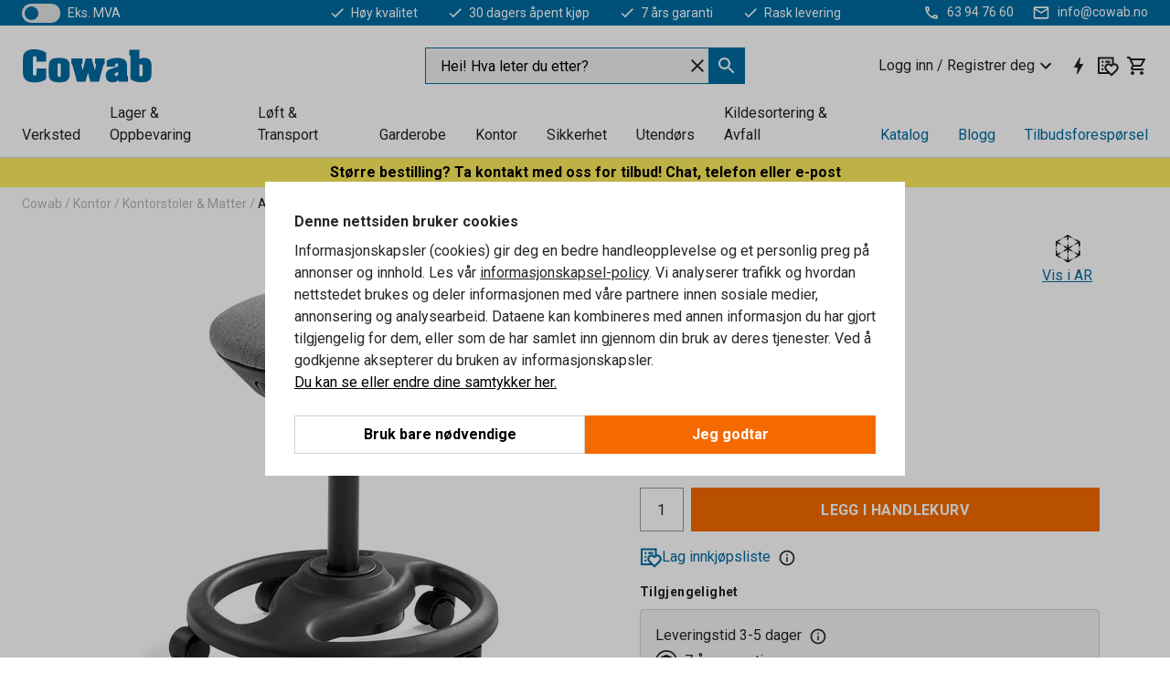

--- FILE ---
content_type: text/html; charset=utf-8
request_url: https://www.cowab.no/p/balansestol-482870-482868
body_size: 37256
content:

<!DOCTYPE html>
<html lang="nb">

<head>
    <meta charset="utf-8" />
    <meta name="viewport" content="width=device-width, initial-scale=1.0">
    <meta name="theme-color" content="white" />

    <meta http-equiv="Content-Security-Policy" content="frame-src 'self'
https://*.cookiebot.com
https://*.cdn.optimizely.com
https://*.googletagmanager.com
https://*.cdn-pci.optimizely.com
https://*.google.com
https://*.checkout.dibspayment.eu
https://checkout.dibspayment.eu
https://*.doubleclick.net
https://*.facebook.com
https://*.imbox.io
https://*.hotjar.com
https://*.triggerbee.com
https://*.sleeknote.com
https://cdn2.charpstar.net/
https://charpstar.se/
https://checkoutshopper-live.adyen.com
https://sgtm.cowab.se/
https://www.youtube.com/;">

        <script type="text/javascript">
            !function (a, b, c, d, e, f, g, h) {
                a.RaygunObject = e, a[e] = a[e] || function () {
                    (a[e].o = a[e].o || []).push(arguments)
                }, f = b.createElement(c), g = b.getElementsByTagName(c)[0],
                    f.async = 1, f.src = d, g.parentNode.insertBefore(f, g), h = a.onerror, a.onerror = function (b, c, d, f, g) {
                        h && h(b, c, d, f, g), g || (g = new Error(b)), a[e].q = a[e].q || [], a[e].q.push({
                            e: g
                        })
                    }
            }(window, document, "script", "//cdn.raygun.io/raygun4js/raygun.min.js", "rg4js");
        </script>
        <script type="text/javascript">
            rg4js('apiKey', 'SVMda9UO1vTzMuMFlHhb6g');
            rg4js('enableCrashReporting', true);
            rg4js('setVersion', '149.0.0');
            rg4js('options', {
                ignore3rdPartyErrors: true,
                ignoreAjaxError: true,
                ignoreAjaxAbort: true,
                debugMode: true,
            });
        </script>
        <link rel="preconnect" href="https://fonts.gstatic.com" crossorigin>
        <link href="https://fonts.googleapis.com/css2?family=Roboto:wght@400;700&display=auto" rel="stylesheet">
    <link rel="apple-touch-icon" sizes="180x180" href="/apple-touch-icon.png">
    <link rel="icon" type="image/png" href="/favicon-512x512.png" sizes="512x512">
    <link rel="icon" type="image/png" href="/favicon-192x192.png" sizes="192x192">
    <link rel="icon" type="image/png" href="/favicon-32x32.png" sizes="32x32">
    <link rel="icon" type="image/png" href="/favicon-16x16.png" sizes="16x16">
    <link rel="icon" type="image/png" href="/maskable_icon_x192.png" sizes="192x192">

    <link rel="manifest" href="/manifest">
    <link rel="mask-icon" href="/safari-pinned-tab.svg" color="#006ba2">
    <meta name="msapplication-TileColor" content="#fff">
    <link rel="shortcut icon" href="/favicon.ico">

    <title>Balansestol med hjul, lys grå | Cowab.no</title><link rel="stylesheet" type="text/css" href="/assets/browser.bundle.6b8d2c0fc2936f47b7cf.css" />
<meta name="description" content="Balansestol med bevegelig sete som gir god ergonomi. Stolen har hjul som bremser automatisk når du sitter på den, og setehøyden kan justeres etter behov." data-dynamic="1" />
<meta name="robots" content="index,follow" data-dynamic="1" />
<meta property="og:url" content="https://www.cowab.no/p/balansestol-482870-482868" data-dynamic="1" />
<meta property="og:type" content="website" data-dynamic="1" />
<meta property="og:title" content="Balansestol med hjul, lys grå" data-dynamic="1" />
<meta property="og:description" content="Balansestol med bevegelig sete som gir god ergonomi. Stolen har hjul som bremser automatisk når du sitter på den, og setehøyden kan justeres etter behov." data-dynamic="1" />
<meta property="product:condition" content="new" data-dynamic="1" />
<meta property="product:retailer_item_id" content="1-482868" data-dynamic="1" />
<meta property="product:availability" content="in stock" data-dynamic="1" />
<meta property="product:price:amount" content="2225" data-dynamic="1" />
<meta property="product:price:currency" content="NOK" data-dynamic="1" />
<meta property="og:image" content="https://static.cowab.com/cdn-cgi/image/width=770,format=jpeg/globalassets/482869.jpg?ref=E1DD1AD18A" data-dynamic="1" />

                <script>
                if (!('Promise' in window && Promise.prototype.finally)) {
                    document.write('<' + 'script src="/assets/polyfills.bundle.bbff1e5177c601f32b31.js" onerror="window.rg4js&&window.rg4js(\'send\', new Error(\'Failed to load: /assets/polyfills.bundle.bbff1e5177c601f32b31.js\'))"></' + 'script>');
                }
                </script>
                <script>
                window.scopeReady = new Promise(function (res, rej) { window.resolveScopeReady = res; window.rejectScopeReady = rej; });
                </script>
            <link rel="canonical" href="https://www.cowab.no/p/balansestol-482870-482868" id="link-canonical" />
<script src="/assets/browser.bundle.64b834596f0388deab47.js" async></script>
<script src="/assets/nitro.bundle.b8b2f38ac300bf05c0ba.js" async></script>
<script src="/assets/glitz.bundle.c109fca36cacfb727999.js" async></script>
<script src="/assets/vendor-f501a089.bundle.d29cb0664024d6a8fcd5.js" async></script>
<script src="/assets/6304.bundle.543874b7d4b3c760765a.js" async></script>
<script src="/assets/vendor-d2eb5610.bundle.a0125ec617ac52d68384.js" async></script>
<link rel="stylesheet" type="text/css" href="/assets/browser.bundle.6b8d2c0fc2936f47b7cf.css" />


            <link rel="alternate" hreflang="nb-no" class="link-canonical-alternate" href="https://www.cowab.no/p/balansestol-482870-482868">
            <link rel="alternate" hreflang="sv-se" class="link-canonical-alternate" href="https://www.cowab.se/p/balanspall-482870-482868">
    <style data-glitz>@keyframes a{from{}to{}}.a{background-color:white}.b{flex-direction:column;-webkit-box-orient:vertical;-webkit-box-direction:normal}.c{display:-webkit-box;display:-moz-box;display:-ms-flexbox;display:-webkit-flex;display:flex}.d{min-height:100vh}.e{pointer-events:none}.f{position:absolute}.g{opacity:0}.h{width:0}.i{height:0}.n{transform:translate(0, -100%)}.o{left:16px}.p{top:16px}.q{position:fixed}.r{font-size:16px}.s{padding-bottom:8px}.t{padding-top:8px}.u{padding-right:16px}.v{padding-left:16px}.w{height:40px}.a0{border-radius:0}.a1{letter-spacing:0.4px}.a2{line-height:1.2}.a3{justify-content:center;-webkit-box-pack:center}.a4{align-items:center;-webkit-box-align:center}.a5{display:-webkit-inline-box;display:-moz-inline-box;display:-ms-inline-flexbox;display:-webkit-inline-flex;display:inline-flex}.a6{transition-timing-function:ease-out}.a7{transition-duration:200ms}.a8{transition-property:color, background-color, border-color;-webkit-transition-property:color, background-color, border-color;-moz-transition-property:color, background-color, border-color}.av{border-bottom-style:solid}.aw{border-bottom-width:1px}.ax{border-bottom-color:#f56a00}.ay{border-top-style:solid}.az{border-top-width:1px}.b0{border-top-color:#f56a00}.b1{border-right-style:solid}.b2{border-right-width:1px}.b3{border-right-color:#f56a00}.b4{border-left-style:solid}.b5{border-left-width:1px}.b6{border-left-color:#f56a00}.b7{outline-offset:1px}.b8{font-weight:bold}.b9{text-transform:uppercase}.ba{color:#f56a00}.bf{text-shadow:none}.bg{cursor:pointer}.bh{text-align:inherit}.bi{text-decoration:none}.bj{-webkit-user-select:none;-moz-user-select:none;-ms-user-select:none;user-select:none}.bk{font-variant:inherit}.bl{font-style:inherit}.bm{font-family:inherit}.bp{z-index:6}.bq{min-height:auto}.br{position:relative}.bs{top:0}.bt{will-change:opacity}.bu{width:100%}.bv{height:100%}.bw{left:0}.bx{bottom:0}.by{right:0}.bz{background-color:black}.c0{transition-timing-function:ease-in-out}.c1{transition-property:opacity;-webkit-transition-property:opacity;-moz-transition-property:opacity}.c2{border-bottom-color:#e4251b}.c3{border-top-color:#e4251b}.c4{border-right-color:#e4251b}.c5{border-left-color:#e4251b}.c6{background-color:#FFEEEE}.c7{color:black}.c8{border-bottom-width:2px}.c9{border-top-width:2px}.ca{border-right-width:2px}.cb{border-left-width:2px}.cc{margin-bottom:16px}.cd{margin-top:16px}.ce{padding-bottom:16px}.cf{padding-top:16px}.cg{pointer-events:auto}.cr{transition-duration:300ms}.cs{transition-property:box-shadow;-webkit-transition-property:box-shadow;-moz-transition-property:box-shadow}.ct{min-height:0}.cu{border-bottom-color:#D1D1D1}.cv{color:#232323}.cw{transition-property:all;-webkit-transition-property:all;-moz-transition-property:all}.cx{transform:translateY(0)}.cy{opacity:1}.cz{max-height:50px}.d5{color:white}.d6{background-color:#006ba2}.d7{font-size:14px}.d8{min-height:28px}.d9{width:1366px}.da{max-width:calc(100vw - 48px)}.db{margin-right:auto}.dc{margin-left:auto}.dd{display:block}.de{flex-wrap:wrap;-webkit-box-lines:multiple}.df{flex-basis:0%}.dg{flex-shrink:1}.dh{flex-grow:1;-webkit-box-flex:1}.di{font-weight:initial}.dn{margin-right:8px}.do{margin-bottom:0}.dp{height:21px}.dq{width:42px}.dr{display:inline-block}.e3{outline-offset:3px}.e4{transition-property:transform;-webkit-transition-property:transform;-moz-transition-property:transform}.e5{transition-duration:0.4s}.e6{border-radius:15px}.e7{background-color:#E4E4E4}.e9{flex-grow:2;-webkit-box-flex:2}.ea{margin-right:32px}.ed{text-decoration:inherit}.ee{color:inherit}.ei{font-size:1.3em}.ej{height:1em}.ek{width:1em}.el{margin-left:6px}.et{justify-content:flex-end;-webkit-box-pack:end}.eu{margin-right:20px}.f3{stroke:none}.f4{top:-1px}.f6{margin-left:8px}.f7{font-size:1.4em}.f9{z-index:1}.fa{align-items:flex-start;-webkit-box-align:start}.fk{padding-top:20px}.fl{flex-basis:auto}.fm{flex-shrink:0}.fn{margin-top:4px}.fo{justify-content:space-between;-webkit-box-pack:justify}.fp{flex-direction:row;-webkit-box-orient:horizontal;-webkit-box-direction:normal}.fq{gap:32px}.fr{flex-grow:0;-webkit-box-flex:0}.fs{flex-basis:33%}.fv{color:#006ba2}.fw{fill:#006BA2}.fx{padding-right:0}.fy{padding-left:0}.fz{min-width:40px}.g0{line-height:1.5}.g1{background-color:transparent;background-color:initial}.g2{border-bottom-width:0}.g3{border-top-width:0}.g4{border-right-width:0}.g5{border-left-width:0}.g6{font-weight:inherit}.g7{margin-right:12px}.g8{margin-left:12px}.g9{width:24px}.ga{height:24px}.gb{font-size:1.5em}.ge{flex-basis:100%}.gf{width:350px}.gg{justify-content:flex-start;-webkit-box-pack:start}.gj{margin-right:unset}.gk{margin-left:unset}.gq{background-color:#eff1f2}.gr{border-bottom-color:#006ba2}.gs{border-top-color:#006ba2}.gt{border-right-color:#006ba2}.gu{border-left-color:#006ba2}.h5{padding-right:40px}.h6{cursor:-webkit-text;cursor:text}.h7{gap:8px}.h8{padding-bottom:0}.h9{padding-top:0}.ha{font-size:inherit}.hb{width:inherit}.hd{transform:scale(1)}.he{white-space:normal}.hf{white-space:nowrap}.hg{text-align:center}.hh{transition-property:opacity, transform;-webkit-transition-property:opacity, transform;-moz-transition-property:opacity, transform}.hi{text-overflow:ellipsis}.hj{overflow:hidden}.hl{gap:4px}.hm{padding-right:4px}.hn{padding-left:4px}.ho{transform:scaleY(1)}.hp{will-change:transform}.hq{font-size:1px}.hr{height:1px}.hs{visibility:hidden}.ht{align-items:flex-end;-webkit-box-align:end}.hu{outline-offset:0}.hv{min-height:24px}.hw{min-width:24px}.hz{transform:scale(0)}.i0{border-radius:100vw}.i1{font-size:12px}.i2{right:calc(50% - 12px)}.i3{min-width:9px}.i4{height:9px}.i5{margin-right:0}.i6{margin-left:0}.i7{max-height:100px}.i9{margin-left:-32px}.ia{margin-left:32px}.ib{padding-bottom:12px}.ic{padding-top:4px}.il{color:#000000}.im{background-color:#FCEB5B}.in{padding-bottom:4px}.iq{max-width:100%}.ir{color:#b5b5b5}.is{margin-bottom:8px}.it{margin-top:8px}.iw{list-style:none}.j2{width:1125px}.j3{width:calc(54% - (32px * 0.54))}.j4{order:1}.j6{right:unset}.jj{object-fit:cover}.jk{object-position:center}.jl{transition-timing-function:ease-in}.jm{height:68px}.jn{width:calc(46% - (32px * 0.46))}.jo{order:2}.jp{margin-bottom:32px}.jq{font-weight:normal}.jr{font-family:Roboto}.js{line-height:36px}.jt{margin-top:0}.ju{font-size:24px}.jv{line-height:30px}.jw{margin-bottom:4px}.jx{font-size:20px}.jy{color:#969696}.jz{display:inline}.k0{justify-items:center}.k1{width:40px}.k2{min-width:70px}.k3{text-decoration:underline}.k4{font-weight:100}.k5{margin-bottom:auto}.k6{margin-top:auto}.k7{line-height:1.5rem}.kf{align-items:baseline;-webkit-box-align:baseline}.kg{-webkit-column-gap:8px;column-gap:8px}.kh{-webkit-column-gap:16px;column-gap:16px}.ki{order:0}.kj{font-weight:700}.kk{color:#353535}.kl{height:48px}.km{width:48px}.kn{transition-property:background;-webkit-transition-property:background;-moz-transition-property:background}.ku{border-bottom-width:thin}.kv{border-bottom-color:#969696}.kw{border-top-width:thin}.kx{border-top-color:#969696}.ky{border-right-width:thin}.kz{border-right-color:#969696}.l0{border-left-width:thin}.l1{border-left-color:#969696}.l2{transition-property:color, border-color, background;-webkit-transition-property:color, border-color, background;-moz-transition-property:color, border-color, background}.l3{padding-top:12px}.lb{border-bottom-color:transparent}.lc{border-top-color:transparent}.ld{border-right-color:transparent}.le{border-left-color:transparent}.lf{background-color:#f56a00}.lg{flex-wrap:nowrap;-webkit-box-lines:nowrap}.lh{width:20px}.li{height:20px}.lj{border-top-color:#D1D1D1}.lk{border-right-color:#D1D1D1}.ll{border-left-color:#D1D1D1}.lm{border-radius:4px}.ln{background-color:#F3F3F3}.lo{margin-bottom:24px}.lp{transform:rotate(270deg)}.lt{padding-bottom:24px}.lu{padding-top:24px}.lv{padding-right:24px}.lw{padding-left:24px}.ly{text-align:start}.m1{-webkit-break-inside:avoid;-ms-break-inside:avoid;break-inside:avoid}.m2{margin-top:24px}.m3{margin-right:16px}.m4{top:-4px}.m5{page-break-inside:auto}.m8{-webkit-column-count:2;column-count:2}.m9{list-style-type:none}.ma{max-width:80%}.mb{margin-right:4px}.md{flex-basis:0}.me{height:400px}.mk{fill:#FFF}.mm{width:calc(100% / 5)}.mn{max-width:calc(100% / 5)}.ms{stroke-width:1.5}.mt{height:95px}.mu{min-height:96px}.mv{margin-left:4px}.mw{width:51.06382978723405px}.my{object-fit:contain}.mz{width:114.28571428571429px}.n1{width:94.11764705882352px}.n3{width:137.14285714285714px}.n5{content-visibility:hidden}.n6{transform:translatex(-100%)}.n7{-webkit-overflow-scrolling:touch}.n8{overflow-y:auto}.n9{overflow-x:hidden}.na{will-change:opacity, transform}.nb{border-bottom-color:#E4E4E4}.nc{outline-offset:-2px}.nd{padding-right:48px}.ne{height:auto}.nf{min-height:48px}.ng{right:16px}.nh{border-bottom-color:#f3f3f3}.ni{z-index:4}.nj{transform:translateX(-50%)}.nk{left:50%}.nl{z-index:15}.j:focus{pointer-events:none}.k:focus{opacity:0}.l:focus{z-index:7}.m:focus{transform:translate(0, 0)}.am:focus{outline-color:#f56a00}.bb:focus{border-radius:0}.bc:focus{outline-style:solid}.bd:focus{outline-width:0}.be:focus{isolation:initial}.ef:focus{outline-color:transparent}.gl:focus{border-bottom-color:#006ba2}.gm:focus{border-top-color:#006ba2}.gn:focus{border-right-color:#006ba2}.go:focus{border-left-color:#006ba2}.gv:focus{outline-color:#006ba2}.gw:focus{outline-width:1px}.gx:focus{border-right-width:1px}.gy:focus{border-left-width:1px}.gz:focus{border-bottom-width:1px}.h0:focus{border-bottom-style:solid}.h1:focus{border-top-width:1px}.h2:focus{border-top-style:solid}.h3:focus{border-right-style:solid}.h4:focus{border-left-style:solid}.x:is(.disabledLink){cursor:not-allowed}.y:disabled{cursor:not-allowed}.ag:disabled{border-bottom-color:#D1D1D1}.ah:disabled{border-top-color:#D1D1D1}.ai:disabled{border-right-color:#D1D1D1}.aj:disabled{border-left-color:#D1D1D1}.ak:disabled{background-color:#D1D1D1}.al:disabled{color:#353535}.z:active{outline-width:0}.eg:active{text-decoration:none}.eh:active{color:#005c8b}.hx:active{text-decoration:inherit}.hy:active{color:inherit}.mg:active{text-decoration:underline}.mh:active{color:#F3F3F3}.a9:disabled:hover{border-bottom-color:#D1D1D1}.aa:disabled:hover{border-top-color:#D1D1D1}.ab:disabled:hover{border-right-color:#D1D1D1}.ac:disabled:hover{border-left-color:#D1D1D1}.ae:disabled:hover{background-color:#D1D1D1}.af:disabled:hover{color:#353535}.an:hover:not([disabled],.disabledLink){color:#f56a00}.ao:hover:not([disabled],.disabledLink){background-color:#F3F3F3}.l4:hover:not([disabled],.disabledLink){color:white}.l5:hover:not([disabled],.disabledLink){background-color:#dc6a00}.ap:active:not([disabled],.disabledLink){border-bottom-color:#f56a00}.aq:active:not([disabled],.disabledLink){border-top-color:#f56a00}.ar:active:not([disabled],.disabledLink){border-right-color:#f56a00}.as:active:not([disabled],.disabledLink){border-left-color:#f56a00}.at:active:not([disabled],.disabledLink){outline-color:#363636}.au:active:not([disabled],.disabledLink){background-color:white}.l6:active:not([disabled],.disabledLink){border-bottom-color:#363636}.l7:active:not([disabled],.disabledLink){border-top-color:#363636}.l8:active:not([disabled],.disabledLink){border-right-color:#363636}.l9:active:not([disabled],.disabledLink){border-left-color:#363636}.la:active:not([disabled],.disabledLink){background-color:#e07800}.dk:has(:focus-within)> span{outline-style:solid}.dl:has(:focus-within)> span{outline-color:inherit}.dm:has(:focus-within)> span{outline-width:2px}.ds::before{background-color:#006ba2}.dt::before{transition-timing-function:ease-in-out}.du::before{transition-duration:0.4s}.dv::before{transition-property:transform;-webkit-transition-property:transform;-moz-transition-property:transform}.dw::before{border-radius:50%}.dx::before{bottom:3px}.dy::before{left:3px}.dz::before{width:15px}.e0::before{height:15px}.e1::before{position:absolute}.e2::before{content:""}.k8::before{margin-right:8px}.k9::before{background-color:#69acdf}.ka::before{height:5px}.kb::before{width:5px}.kc::before{display:inline-block}.e8:first-letter{text-transform:uppercase}.eb:hover{text-decoration:inherit}.ec:hover{color:inherit}.ft:hover{text-decoration:none}.fu:hover{color:#005c8b}.hc:hover{cursor:initial}.hk:hover{cursor:pointer}.iz:hover{color:#006ba2}.mi:hover{text-decoration:underline}.mj:hover{color:#F3F3F3}.mq:hover{color:white}.gp::placeholder{color:black}.i8:nth-child(n+2){margin-left:0}.id::after{border-bottom-color:transparent}.ie::after{border-bottom-style:solid}.if::after{border-bottom-width:4px}.ig::after{width:100%}.ih::after{bottom:0}.ii::after{right:0}.ij::after{position:absolute}.ik::after{content:""}.iu:empty:before{white-space:pre}.iv:empty:before{content:" "}.ix:after{white-space:pre}.iy:after{content:" / "}.jg:before{padding-top:100%}.jh:before{float:left}.ji:before{content:""}.mx:before{padding-top:94%}.n0:before{padding-top:42%}.n2:before{padding-top:51%}.n4:before{padding-top:35%}.ko::-ms-clear{display:none}.kp::-ms-reveal{display:none}.kq:-webkit-autofill{animation-iteration-count:20}.kr:-webkit-autofill{animation-timing-function:ease-out}.ks:-webkit-autofill{animation-duration:50ms}.kt:-webkit-autofill{animation-name:a}.mc:not(:first-child){margin-left:24px}.mr:last-child{margin-right:0}</style><style data-glitz media="print">.bn{min-height:0}.bo{position:relative}.ch{box-shadow:none}.ci{border-bottom-style:solid}.cj{border-bottom-width:1px}.ck{border-bottom-color:#D1D1D1}.cl{margin-bottom:24px}.cm{margin-top:24px}.cn{padding-bottom:0}.co{min-height:auto}.cp{justify-content:flex-start;-webkit-box-pack:start}.cq{font-size:14px}.d0{pointer-events:auto}.d1{opacity:1}.d2{max-height:50px}.d3{transform:none}.d4{height:0}.dj{display:none}.em{z-index:10}.en{color:#232323}.eo{transform:translate(-50%, 0)}.ep{left:50%}.eq{top:50px}.er{position:absolute}.es{display:-webkit-box;display:-moz-box;display:-ms-flexbox;display:-webkit-flex;display:flex}.ev{margin-bottom:16px}.ew{margin-top:16px}.ex{margin-right:16px}.ey{margin-left:16px}.ez{align-items:center;-webkit-box-align:center}.f0{font-size:2.2em}.f1{color:black}.f2{display:block}.f5{white-space:nowrap}.f8{height:100%}.fe{margin-top:0}.ff{padding-bottom:8px}.fg{padding-top:8px}.fh{flex-direction:column;-webkit-box-orient:vertical;-webkit-box-direction:normal}.fi{margin-bottom:32px}.fj{justify-content:space-evenly;-webkit-box-pack:space-evenly}.io{min-height:initial}.ip{zoom:0.6}.j0{width:auto}.j1{max-width:calc(100% - 65px)}.j5{margin-bottom:0}.j7{border-top-color:#D1D1D1}.j8{border-top-style:solid}.j9{border-top-width:1px}.ja{border-right-color:#D1D1D1}.jb{border-right-style:solid}.jc{border-right-width:1px}.jd{border-left-color:#D1D1D1}.je{border-left-style:solid}.jf{border-left-width:1px}.kd{margin-right:0}.ke{margin-left:0}.lq{background-color:transparent}.lr{padding-right:24px}.ls{padding-left:24px}.lx{width:1300px}.m7{-webkit-column-count:1;column-count:1}.mf{width:100%}.ml{justify-content:center;-webkit-box-pack:center}.mo{margin-right:32px}.mp{margin-left:32px}.fb:after{font-size:10px}.fc:after{white-space:nowrap}.fd:after{content:attr(data-page-url)}</style><style data-glitz media="(min-width: 768px)">.m6{-webkit-column-gap:32px;column-gap:32px}</style><style data-glitz media="(min-width: 1024px)">.gc{flex-basis:auto}.gd{flex-shrink:0}.gh{max-width:585px}.gi{width:100%}.lz{flex-grow:1;-webkit-box-flex:1}.m0{flex-basis:50%}</style>
        <script data-cookieconsent="ignore" data-ot-ignore="true">
            window.dataLayer = window.dataLayer || [];
            function gtag() {
                dataLayer.push(arguments);
            }
            gtag("consent", "default", {
                ad_storage: "denied",
                ad_user_data: 'denied',
                ad_personalization: 'denied',
                analytics_storage: "denied",
                functionality_storage: 'denied',
                personalization_storage: 'denied',
                security_storage: 'denied',
                wait_for_update: 500,
            });
            gtag("set", "ads_data_redaction", true);
        </script>
        <script data-cookieconsent="ignore" type="text/javascript" data-ot-ignore="true" >
            if (!('dataLayer' in window)) {
                window.dataLayer = [];
            }

            window.dataLayer.push({
                event: 'originalReferrer',
                originalReferrer: document.referrer,
            });

            window.dataLayer.push({
                event: 'originalLocation',
                originalLocation: document.location.href,
            });

            window.gtmEnabled = true;
        </script>
<!-- Google Tag Manager -->
<script data-cookieconsent="ignore">(function(w,d,s,l,i){w[l]=w[l]||[];w[l].push({'gtm.start':
new Date().getTime(),event:'gtm.js'});var f=d.getElementsByTagName(s)[0],
j=d.createElement(s),dl=l!='dataLayer'?'&l='+l:'';j.async=true;j.src=
'https://www.googletagmanager.com/gtm.js?id='+i+dl;f.parentNode.insertBefore(j,f);
})(window,document,'script','dataLayer','GTM-KXR8RJ9');</script>
<!-- End Google Tag Manager -->         <script id="Cookiebot" src="https://consent.cookiebot.com/uc.js" data-cbid="f2c9491a-ca4b-4715-8604-b67825e89ba7"
            data-culture="nb" type="text/javascript" async></script>

        <script type="text/javascript">
                window.externalScriptEnable = true;
        </script>

    <script>
        window.isPrivateBusinessSelectorEnabled = false;
    </script>   
</head>

<body class="cowab-site">

<!-- Google Tag Manager (noscript) -->
<noscript><iframe src="https://www.googletagmanager.com/ns.html?id=GTM-KXR8RJ9"
height="0" width="0" style="display:none;visibility:hidden"></iframe></noscript>
<!-- End Google Tag Manager (noscript) -->

    <div id="container"><div><div class="a b c d"><div id="focusreset-nitro" tabindex="-1" class="e f g h i"></div><button aria-label="Gå til sideinnhold" type="button" class="j k e g l m n o p q r s t u v w x y z a0 a1 a2 a3 a4 a5 a6 a7 a8 a9 aa ab ac ae af ag ah ai aj ak al am an ao ap aq ar as at au av aw ax ay az b0 b1 b2 b3 b4 b5 b6 b7 b8 b9 a ba bb bc bd be bf bg bh bi bj bk bl bm">Gå til sideinnhold</button><header class="bn bo e bp bq br bs"><div class="e g bt bu bv bw bx by bs q bz c0 a7 c1"></div><noscript><div class="a3 c2 c3 c4 c5 c6 c7 av c8 ay c9 b1 ca b4 cb a0 cc cd ce cf u v c"><div>Det ser ut til at nettleseren din ikke støtter JavaScript, eller at du har slått av JavaScript. JavaScript er nødvendig for å gi deg den beste opplevelsen.</div></div></noscript><div class="br"><div class="height-measuring-wrapper cg"><div class="ch ci cj ck cl cm cn co cp cq c0 cr cs br ct b c av aw cu bu a cv"><div><div class="c0 cw cr cg cx cy cz d0 d1 d2 d3 d4 d5 d6 d7 c bu"><div class="d4 d8 d9 da db dc dd"><div class="a4 bv a3 de c"><div class="df dg dh a4 c di d7 dj"><label aria-label="eks. MVA" class="dk dl dm dn do dp dq dr br"><input type="checkbox" class="i h g"/><span class="ds dt du dv dw dx dy dz e0 e1 e2 e3 e4 c0 e5 e6 e7 bx by bw bs bg f"></span></label><span class="d5 e8">eks. MVA</span></div><div class="df dg e9 c a3 a4 dj"><a class="ea eb ec ed a4 ee c bb bc ef bd be eg eh" data-scope-link="true" href="/om-oss"><svg xmlns="http://www.w3.org/2000/svg" height="1em" viewBox="0 0 24 24" width="1em" class="d5 ei ej ek a5"><path d="M0 0h24v24H0V0z" fill="transparent"></path><path fill="currentColor" d="M9 16.17L4.83 12l-1.42 1.41L9 19 21 7l-1.41-1.41L9 16.17z"></path></svg><div class="el dr">Høy kvalitet</div></a><a class="ea eb ec ed a4 ee c bb bc ef bd be eg eh" data-scope-link="true" href="/kjopsvilkar"><svg xmlns="http://www.w3.org/2000/svg" height="1em" viewBox="0 0 24 24" width="1em" class="d5 ei ej ek a5"><path d="M0 0h24v24H0V0z" fill="transparent"></path><path fill="currentColor" d="M9 16.17L4.83 12l-1.42 1.41L9 19 21 7l-1.41-1.41L9 16.17z"></path></svg><div class="el dr">30 dagers åpent kjøp</div></a><a class="ea eb ec ed a4 ee c bb bc ef bd be eg eh" data-scope-link="true" href="/kjopsvilkar"><svg xmlns="http://www.w3.org/2000/svg" height="1em" viewBox="0 0 24 24" width="1em" class="d5 ei ej ek a5"><path d="M0 0h24v24H0V0z" fill="transparent"></path><path fill="currentColor" d="M9 16.17L4.83 12l-1.42 1.41L9 19 21 7l-1.41-1.41L9 16.17z"></path></svg><div class="el dr">7 års garanti</div></a><a class="eb ec ed a4 ee c bb bc ef bd be eg eh" data-scope-link="true" href="/kjopsvilkar"><svg xmlns="http://www.w3.org/2000/svg" height="1em" viewBox="0 0 24 24" width="1em" class="d5 ei ej ek a5"><path d="M0 0h24v24H0V0z" fill="transparent"></path><path fill="currentColor" d="M9 16.17L4.83 12l-1.42 1.41L9 19 21 7l-1.41-1.41L9 16.17z"></path></svg><div class="el dr">Rask levering</div></a></div><div class="em en eo ep eq er es et df dg dh c"><a aria-label="Ring 63 94 76 60" target="_blank" class="eu ev ew ex ey ez es eb ec ed ee bb bc ef bd be eg eh" href="tel:63 94 76 60"><svg xmlns="http://www.w3.org/2000/svg" height="1em" viewBox="0 0 24 24" width="1em" class="f0 f1 f2 a5 d5 ei f3 f4 br ej ek"><path d="M0 0h24v24H0V0z" fill="none"></path><path fill="currentColor" d="M6.54 5c.06.89.21 1.76.45 2.59l-1.2 1.2c-.41-1.2-.67-2.47-.76-3.79h1.51m9.86 12.02c.85.24 1.72.39 2.6.45v1.49c-1.32-.09-2.59-.35-3.8-.75l1.2-1.19M7.5 3H4c-.55 0-1 .45-1 1 0 9.39 7.61 17 17 17 .55 0 1-.45 1-1v-3.49c0-.55-.45-1-1-1-1.24 0-2.45-.2-3.57-.57-.1-.04-.21-.05-.31-.05-.26 0-.51.1-.71.29l-2.2 2.2c-2.83-1.45-5.15-3.76-6.59-6.59l2.2-2.2c.28-.28.36-.67.25-1.02C8.7 6.45 8.5 5.25 8.5 4c0-.55-.45-1-1-1z"></path></svg><span class="f5 f6">63 94 76 60</span></a><a aria-label="Send e-post til info@cowab.no" target="_blank" class="ev ew ex ey ez es eb ec ed ee bb bc ef bd be eg eh" href="mailto:info@cowab.no"><svg xmlns="http://www.w3.org/2000/svg" height="1em" viewBox="0 0 24 24" width="1em" class="f0 f1 f2 a5 d5 f7 f4 br ej ek"><path d="M0 0h24v24H0V0z" fill="none"></path><path fill="currentColor" d="M22 6c0-1.1-.9-2-2-2H4c-1.1 0-2 .9-2 2v12c0 1.1.9 2 2 2h16c1.1 0 2-.9 2-2V6zm-2 0l-8 5-8-5h16zm0 12H4V8l8 5 8-5v10z"></path></svg><span class="f5 f6">info@cowab.no</span></a></div></div></div></div></div><div class="f8 f9 a fa b c d9 da db dc"><div data-page-url="https://www.cowab.no/p/balansestol-482870-482868" id="top-area" class="fb fc fd fe ff fg fh fi fj ce fk fl fm dh fn a4 bu fo fp c br"><div class="fq a4 c fr dg fs"><a aria-label="Til startsiden" id="top-area-home" class="bb bc ef bd be eg eh ft fu bi fv" data-scope-link="true" href="/"><svg xmlns="http://www.w3.org/2000/svg" xml:space="preserve" viewBox="13 10 327 90" height="39" class="fw dd"><path d="M49.8 38.5c0-3.3.7-9-4.6-9s-4.6 5.7-4.6 9v31.2c0 3.3-.7 9 4.6 9s4.6-5.7 4.6-9v-9.1H74v27c-6.5 5.4-16.9 8.3-27 8.6s-19.8-2-24.8-6.7c-6.9-6.5-6.7-15-6.7-23.9V37.5c0-7.3.9-14.3 6.9-19.2 5.4-4.5 14.4-6.5 23.9-6.1 9.6.4 19.7 3.4 27.8 8.8v22.4H49.8zM107 47.8c4.8 0 4.1 5.7 4.1 8.9v17.2c0 3.2.3 8.1-4.2 8.1-4.4 0-4.1-4.9-4.1-8.1V56.6c-.1-3.3-.6-8.8 4.2-8.8m-1.5-13.9c-6.7 0-13.9.6-19.3 4.8-5.5 4.3-5.6 11.3-5.6 17.7v15.5c0 7.8 0 15.1 7.2 19.9 5.2 3.5 13.8 4 19.9 4 6.8 0 14.7-.6 20-5.2 5.4-4.6 5.5-12.1 5.5-18.7V56.4c0-7.5-.5-14.7-7.6-19.1-5.1-2.9-14.1-3.4-20.1-3.4M197.3 35.1h23.9v13.3c-2.7 2-3.6 6.1-4.4 9.3l-10 36.8h-21.5l-6-22.8-6.3 22.8h-21.2l-10.3-38.2c-.8-2.9-1.5-6.2-4.2-7.9V35.1h28v13.3c-1.5.8-2.7 1.8-2.4 3.4l2.9 13.7h.2l7.9-30.4h14.7l8.1 30.4h.2l2.9-13.7c.4-1.6-.8-2.6-2.3-3.4V35.1zM255.6 69.3v8.2c-2.1 1.5-4.1 2.2-6 2.2h-.4c-1.7 0-2.7-2-2.7-3.7-.1-4.2 5.2-5.1 9.1-6.7m-2.5-35.4c-9.2 0-18.8 1.9-26.4 7.4v14.6h20.8v-2.5c0-2.9.8-5.8 4.3-5.8 3.1 0 3.8 2.9 3.8 5.8v2.1l-14.3 4.6c-10 3.3-17.1 6.8-17.1 18.7 0 10.5 6.5 17 16.8 17 6.1 0 10.7-1.8 15.4-5.8v4.5h24V81.2c-3-2.2-2.7-4.9-2.7-8V56.6c.1-6.9 0-13.1-6.2-18-4.9-3.8-12.5-4.7-18.4-4.7M313.1 50.4c1 0 1.8.3 2.5.8 1.2.9 1.6 2.9 1.6 5.7v17.3c0 2.7-.4 4.7-1.6 5.7-.6.4-1.4.7-2.5.7s-2.5-.3-4.3-.9V51.3c1.7-.6 3.1-.9 4.3-.9m-29.3-36.7V27c3 2 2.8 4.7 2.8 7.8v52.8c7.9 6.4 18.8 8.1 28.6 8.1 18.2 0 24-7.4 24-21.2v-22c0-11.6-5.6-18.7-18.5-18.7-4.3 0-8.4.9-12 3.7V13.7z"></path></svg></a><button aria-label="Åpne hovedmeny" tabindex="-1" type="button" class="e c1 cr c0 g dj fx fy fz r s t w g0 x y z a0 a1 a3 a4 a5 ee bb bc ef bd be bf bg g1 bh bi bj g2 g3 g4 g5 g6 bk bl bm"><svg xmlns="http://www.w3.org/2000/svg" height="1em" viewBox="0 0 24 24" width="1em" class="g7 g8 g9 ga gb a5"><path d="M0 0h24v24H0V0z" fill="none"></path><path fill="currentColor" d="M3 18h18v-2H3v2zm0-5h18v-2H3v2zm0-7v2h18V6H3z"></path></svg></button></div><div class="gc gd ge dg fr gf dj br gg c"><form action="/sok" class="gh gi bu gj gk a4 c br"><div class="dh br"><input type="search" aria-label="Søk" placeholder="Hei! Hva leter du etter?" name="q" autoComplete="off" value="" class="gl gm gn go gp gq gr gs gt gu bc gv gw gx gy gz h0 h1 h2 h3 h4 b2 b5 aw av az ay b1 b4 h5 v a0 r s t w g0 h6 ee bu"/><div class="h7 a4 c bx by bs f"><button aria-label="Rens" type="button" class="a4 c bb bc ef bd be a0 bf bg g1 bh bi ee bj h8 h9 fx fy g2 g3 g4 g5 g6 bk bl ha bm"><svg xmlns="http://www.w3.org/2000/svg" height="1em" viewBox="0 0 24 24" width="1em" class="gb ej ek a5"><path d="M0 0h24v24H0V0z" fill="none"></path><path fill="currentColor" d="M19 6.41L17.59 5 12 10.59 6.41 5 5 6.41 10.59 12 5 17.59 6.41 19 12 13.41 17.59 19 19 17.59 13.41 12 19 6.41z"></path></svg></button><div class="d6"><div class="dr bu"><div class="hb a5"><span class="hc hb a4 a5"><button tabindex="-1" state="[object Object]" aria-label="Søk" class=" feedback-default hd he br dj fx fy fz r s t w g0 x y z a0 a1 a3 a4 a5 a6 a7 a8 ee bb bc ef bd be bf bg g1 bh bi bj g2 g3 g4 g5 g6 bk bl bm" type="submit"><span class="feedback-text hf hd cy hg a3 a4 c a6 a7 hh hi hj"><svg xmlns="http://www.w3.org/2000/svg" viewBox="0 0 24 24" width="1em" height="1em" class="d5 d6 a0 h8 h9 fx fy dd gb ej ek"><path fill="none" d="M0 0h24v24H0z"></path><path fill="currentColor" d="M15.5 14h-.79l-.28-.27A6.47 6.47 0 0 0 16 9.5 6.5 6.5 0 1 0 9.5 16c1.61 0 3.09-.59 4.23-1.57l.27.28v.79l5 4.99L20.49 19zm-6 0C7.01 14 5 11.99 5 9.5S7.01 5 9.5 5 14 7.01 14 9.5 11.99 14 9.5 14"></path></svg></span></button></span></div></div></div></div></div></form></div><div id="top-area-sec-nav" class="h7 fr dg fs a4 et c dj"><div class="a3 a4 b c"><div class="a3 a4 c"><div class="hb a5"><span class="hk hb a4 a5"><button aria-label="Logg inn / Registrer deg" type="button" class="a4 hl c bg dn f6 hm hn h8 h9 r br bb bc ef bd be a0 bf g1 bh bi ee bj g2 g3 g4 g5 g6 bk bl bm"><div class="hf r">Logg inn / Registrer deg</div><span class="ho dd hp a6 cr e4"><svg xmlns="http://www.w3.org/2000/svg" height="1em" viewBox="0 0 24 24" width="1em" class="g9 gb ej a5"><path d="M0 0h24v24H0V0z" fill="none"></path><path fill="currentColor" d="M7.41 8.59L12 13.17l4.59-4.58L18 10l-6 6-6-6 1.41-1.41z"></path></svg></span></button></span></div></div><div class="hb a5"><span class="hc hb a4 a5"><div class="hq br dd hr hs bu"> </div></span></div></div><div class="fast-order-button ht c"><a title="Hurtigkasse" aria-label="Hurtigkasse" class="hu hv hw g9 ga a3 a4 c br ft hx hy ec ed ee bb bc ef bd be" tabindex="0" data-scope-link="true" href="/kassen?fastorder=true"><span class="fast-order-button-icon br"><svg xmlns="http://www.w3.org/2000/svg" width="1em" height="1em" viewBox="0 0 24 24" fill="currentColor" class="ga g9 gb a5"><path d="M11 21h-1l1-7H7.5c-.58 0-.57-.32-.38-.66.19-.34.05-.08.07-.12C8.48 10.94 10.42 7.54 13 3h1l-1 7h3.5c.49 0 .56.33.47.51l-.07.15C12.96 17.55 11 21 11 21z"></path></svg></span></a></div><div class="wishlist-button dn f6 a4 c"><button title="Mine lister" aria-label="Mine lister" type="button" class="bg h8 h9 fx fy a3 a4 a5 hg hu hv hw g9 ga br bb bc ef bd be a0 bf g1 bi ee bj g2 g3 g4 g5 g6 bk bl ha bm"><span class="wishlist-button-icon br"><div class="hz i0 hg i1 i2 bs i3 i4 f a6 a7 e4 d6 d5"></div><svg xmlns="http://www.w3.org/2000/svg" height="1em" viewBox="0 0 31 30" width="1em" class="ga g9 gb a5"><path fill="currentColor" d="M24 2.67v8.91l.5-.04h.3a5.73 5.73 0 0 1 5.87 5.74c0 1.68-.39 2.96-1.6 4.52l-.3.4-.75.84-.43.44-.23.24-.49.48-.53.5-.57.53-.95.86-1.05.93-1.17 1.02-1.93 1.85-1.85-1.77-1.66-1.45H1.33v-24H24Zm.8 11.53c-1.42 0-2.8.87-3.27 2.07H19.8a3.59 3.59 0 0 0-3.27-2.07c-1.83 0-3.2 1.32-3.2 3.08 0 1.77 1.4 3.52 3.72 5.7l.62.58.67.6.7.63 1.52 1.32.1.09.09-.09 1.52-1.32 1.04-.93.65-.59.6-.57c2.15-2.05 3.43-3.73 3.43-5.42 0-1.76-1.38-3.08-3.2-3.08Zm-3.47-1.64V5.33H4V24h10.26l-.41-.41-.44-.45-.39-.43-.36-.4-.16-.2-.3-.4a6.65 6.65 0 0 1-1.53-4.03v-.4c0-1.43.5-2.7 1.33-3.7v-.25h.23a5.92 5.92 0 0 1 4.31-1.8c1.48 0 2.93.54 4.05 1.46l.08.07.2-.17.46-.33Zm-12 6.1v2.67H6.67v-2.66h2.66Zm0-5.33V16H6.67v-2.67h2.66ZM18.67 8v2.67H12V8h6.67ZM9.33 8v2.67H6.67V8h2.66Z"></path></svg></span></button></div><button aria-label="Handlekurv" data-test-id="minicart-button" type="button" class="bg h8 h9 fx fy hu ga g9 i5 i6 br r x y z a0 a1 a2 a3 a4 a5 a6 a7 a8 ee bb bc ef bd be bf g1 bh bi bj g2 g3 g4 g5 g6 bk bl bm"><svg xmlns="http://www.w3.org/2000/svg" height="1em" viewBox="0 0 24 24" width="1em" class="hv hw gb ej ek a5"><path d="M0 0h24v24H0V0z" fill="none"></path><path fill="currentColor" d="M15.55 13c.75 0 1.41-.41 1.75-1.03l3.58-6.49c.37-.66-.11-1.48-.87-1.48H5.21l-.94-2H1v2h2l3.6 7.59-1.35 2.44C4.52 15.37 5.48 17 7 17h12v-2H7l1.1-2h7.45zM6.16 6h12.15l-2.76 5H8.53L6.16 6zM7 18c-1.1 0-1.99.9-1.99 2S5.9 22 7 22s2-.9 2-2-.9-2-2-2zm10 0c-1.1 0-1.99.9-1.99 2s.89 2 1.99 2 2-.9 2-2-.9-2-2-2z"></path></svg></button></div></div><div class="c0 cw cr cg cy i7 bu"><nav class="dj fo ht c bu fl fm fr"><div><div class="i8 i9 fl dg fr c ht"><a aria-label="Verksted" class="ia ib ic id ie if ig ih ii ij ik br bv a4 c hx hy eb ec ed ee bb bc ef bd be" tabindex="0" data-scope-link="true" href="/verksted">Verksted</a><a aria-label="Lager &amp; Oppbevaring" class="ia ib ic id ie if ig ih ii ij ik br bv a4 c hx hy eb ec ed ee bb bc ef bd be" tabindex="0" data-scope-link="true" href="/lager-oppbevaring">Lager &amp; Oppbevaring</a><a aria-label="Løft &amp; Transport" class="ia ib ic id ie if ig ih ii ij ik br bv a4 c hx hy eb ec ed ee bb bc ef bd be" tabindex="0" data-scope-link="true" href="/loft-transport">Løft &amp; Transport</a><a aria-label="Garderobe" class="ia ib ic id ie if ig ih ii ij ik br bv a4 c hx hy eb ec ed ee bb bc ef bd be" tabindex="0" data-scope-link="true" href="/garderobe">Garderobe</a><a aria-label="Kontor" class="ia ib ic id ie if ig ih ii ij ik br bv a4 c hx hy eb ec ed ee bb bc ef bd be" tabindex="0" data-scope-link="true" href="/kontor">Kontor</a><a aria-label="Sikkerhet" class="ia ib ic id ie if ig ih ii ij ik br bv a4 c hx hy eb ec ed ee bb bc ef bd be" tabindex="0" data-scope-link="true" href="/sikkerhet">Sikkerhet</a><a aria-label="Utendørs" class="ia ib ic id ie if ig ih ii ij ik br bv a4 c hx hy eb ec ed ee bb bc ef bd be" tabindex="0" data-scope-link="true" href="/utendors">Utendørs</a><a aria-label="Kildesortering &amp; Avfall" class="ia ib ic id ie if ig ih ii ij ik br bv a4 c hx hy eb ec ed ee bb bc ef bd be" tabindex="0" data-scope-link="true" href="/kildesortering-avfall">Kildesortering &amp; Avfall</a></div></div><div class="i8 i9 fl dg fr c ht"><a aria-label="Katalog" class="fu fv ia ib ic id ie if ig ih ii ij ik br bv a4 c hx hy eb ed bb bc ef bd be" tabindex="0" data-scope-link="true" href="/katalog">Katalog</a><a aria-label="Blogg" class="fu fv ia ib ic id ie if ig ih ii ij ik br bv a4 c hx hy eb ed bb bc ef bd be" tabindex="0" data-scope-link="true" href="/blogg">Blogg</a><a aria-label="Tilbudsforespørsel" class="fu fv ia ib ic id ie if ig ih ii ij ik br bv a4 c hx hy eb ed bb bc ef bd be" tabindex="0" data-scope-link="true" href="/tilbud">Tilbudsforespørsel</a></div></nav></div></div><div></div></div><noscript><div class="a3 c2 c3 c4 c5 c6 c7 av c8 ay c9 b1 ca b4 cb a0 cc cd ce cf u v c"><div>Det ser ut til at nettleseren din ikke støtter JavaScript, eller at du har slått av JavaScript. JavaScript er nødvendig for å gi deg den beste opplevelsen.</div></div></noscript></div></div></header><div class="dj"><div><a class="dd br hx hy eb ec ed ee bb bc ef bd be" data-scope-link="true"><div id="site-banner" class="b8 il im hj"><div class="in ic hg r u v g0 d9 da db dc dd"><div>Større bestilling? Ta kontakt med oss for tilbud! Chat, telefon eller e-post</div></div></div></a></div></div><div class="io dh b c"><main class="ip bu iq db dc dd"><div class="d9 da db dc dd"><ul class="dj de ir d7 is it iu iv c iw h8 h9 fx fy i5 i6"><li class="ix iy"><a aria-label="Cowab" class="eb iz ed ee hx hy bb bc ef bd be" data-scope-link="true" href="/">Cowab</a></li><li class="ix iy"><a aria-label="Kontor" class="eb iz ed ee hx hy bb bc ef bd be" data-scope-link="true" href="/kontor">Kontor</a></li><li class="ix iy"><a aria-label="Kontorstoler &amp; Matter" class="eb iz ed ee hx hy bb bc ef bd be" data-scope-link="true" href="/kontor/kontorstoler-matter">Kontorstoler &amp; Matter</a></li><li class="cv"><a aria-label="Aktivitetsstoler" class="eb iz ed ee hx hy bb bc ef bd be" data-scope-link="true" href="/kontor/kontorstoler-matter/aktivitetsstoler">Aktivitetsstoler</a></li></ul></div><div class="d9 iq db dc dd"><div><div id="product-page-482868" class="product-page j0 j1 j2 da db dc dd"><div class="fo bu iq db dc c"><div class="j3 j4"><div class="j5 cc bu iq db dc dd"><div class="br"><div class="f9 bs j6 bw f dd"></div><div class="br"><div class="bg ck ci cj j7 j8 j9 ja jb jc jd je jf db dc dd bu br jg jh ji hj"><img sizes="(max-width: 1125px) calc(50vw - 48px), 590px" alt="Produktbilde" srcSet="https://static.cowab.com/cdn-cgi/image/width=291,format=auto/globalassets/482869.jpg?ref=E1DD1AD18A 291w, https://static.cowab.com/cdn-cgi/image/width=330,format=auto/globalassets/482869.jpg?ref=E1DD1AD18A 330w, https://static.cowab.com/cdn-cgi/image/width=686,format=auto/globalassets/482869.jpg?ref=E1DD1AD18A 686w, https://static.cowab.com/cdn-cgi/image/width=766,format=auto/globalassets/482869.jpg?ref=E1DD1AD18A 766w, https://static.cowab.com/cdn-cgi/image/width=236,format=auto/globalassets/482869.jpg?ref=E1DD1AD18A 236w, https://static.cowab.com/cdn-cgi/image/width=462,format=auto/globalassets/482869.jpg?ref=E1DD1AD18A 462w, https://static.cowab.com/cdn-cgi/image/width=590,format=auto/globalassets/482869.jpg?ref=E1DD1AD18A 590w, https://static.cowab.com/cdn-cgi/image/width=1180,format=auto/globalassets/482869.jpg?ref=E1DD1AD18A 1180w, https://static.cowab.com/cdn-cgi/image/width=1472,format=auto/globalassets/482869.jpg?ref=E1DD1AD18A 1472w" loading="eager" src="https://static.cowab.com/cdn-cgi/image/width=770,format=auto/globalassets/482869.jpg?ref=E1DD1AD18A" class="jj jk by bw bv bu f iq jl cr c1"/></div><div class="jm"></div></div></div></div></div><div class="jn jo"><div class="jp bu iq db dc dd"><div class="fa c"><div class="bu fl dg fr"><h5 class="do jq hi hf hj cv a1 g0 jr d7">MONEL</h5><h1 class="js do jt cv a1 jr b8 ju">Balansestol med hjul</h1><h2 class="jv jw jt cv a1 jr b8 jx">Lys grå</h2><div class="cc f1 jy">Art. nr<!-- -->: <!-- -->40115</div></div><div data-test-id="ar-charpstar"><button data-desktopqr="true" data-androidsrc="https://aj.charpstar.net/Android/482868.glb" data-iossrc="https://aj.charpstar.net/iOS/482868.usdz" data-language="nb-NO" class="charpstarARViewer f6 it jz eg eh ft fu bi fv bb bc ef bd be a0 bf bg g1 bh bj h8 h9 fx fy g2 g3 g4 g5 g6 bk bl ha bm" aria-label="Vis i AR" type="button"><div class="hf b k0 a4 c"><img src="/assets/AR.29fde1bfaa0babc5d147..gif" alt="Vis i AR" class="w k1"/><span class="k2 hg k3 k4">Vis i AR</span></div></button></div></div><div class="cl cc bu da db dc dd"><ul class="fy iw k7 do"><li class="k8 k9 dw ka kb kc e2 br r a4 c">Aktiv sittestilling</li><li class="k8 k9 dw ka kb kc e2 br r a4 c">Justerbar i høyden</li><li class="k8 k9 dw ka kb kc e2 br r a4 c">Automatisk hjullås</li></ul></div><div class="purchase-box do a bu iq db dc dd"><div class="j5 fe kd ke i6 h9 h8"><div class="kf b de kg c"><div class="fp kh kf de c"><div class="ki ju kj kk">1 780,-</div></div><div class="jq d7">eks. MVA</div></div><div class="cc cd c dj"><div class="dh b c"><div class="dh fp c"><label class="dn kl km h8 h9 fx fy hg do a5 iq fm dh br a6 a7 kn"><div class="bu c"><div class="hb a5"><span class="hc bu a4 a5"><input type="number" min="1" max="999" value="1" aria-label="Antall" inputMode="numeric" class="h8 h9 fx fy bv k5 k6 db dc bu hg ko kp kq kr ks kt ku av kv kw ay kx ky b1 kz l0 b4 l1 a bb bc ef bd be a6 a7 l2 r g0 h6 ee a0"/></span></div></div></label><div class="c bu"><button aria-label="Legg i handlekurv - Balansestol med hjul" data-test-id="add-to-cart-button" state="[object Object]" class=" feedback-default dh do jt i5 i6 dj he br r ib l3 u v kl x y z a0 a1 a2 a3 a4 a5 a6 a7 a8 a9 aa ab ac ae af ag ah ai aj ak al am l4 l5 l6 l7 l8 l9 at la av g2 lb ay g3 lc b1 g4 ld b4 g5 le b7 b8 b9 lf d5 bb bc bd be bf bg bh bi bj bk bl bm" type="button"><span class="feedback-text hf hd cy hg a3 a4 c a6 a7 hh hi hj">Legg i handlekurv</span></button></div></div></div></div></div></div><div class="lg a4 c dj"><button aria-label="Lag innkjøpsliste" title="Lag innkjøpsliste" class="add-to-wishlist-button lg a4 h7 c eg eh ft fu bi fv bb bc ef bd be a0 bf bg g1 bh bj h8 h9 fx fy g2 g3 g4 g5 g6 bk bl ha bm" type="button"><svg xmlns="http://www.w3.org/2000/svg" height="1em" viewBox="0 0 31 30" width="1em" class="gb ej ek a5"><path fill="currentColor" d="M24 2.67v8.91l.5-.04h.3a5.73 5.73 0 0 1 5.87 5.74c0 1.68-.39 2.96-1.6 4.52l-.3.4-.75.84-.43.44-.23.24-.49.48-.53.5-.57.53-.95.86-1.05.93-1.17 1.02-1.93 1.85-1.85-1.77-1.66-1.45H1.33v-24H24Zm.8 11.53c-1.42 0-2.8.87-3.27 2.07H19.8a3.59 3.59 0 0 0-3.27-2.07c-1.83 0-3.2 1.32-3.2 3.08 0 1.77 1.4 3.52 3.72 5.7l.62.58.67.6.7.63 1.52 1.32.1.09.09-.09 1.52-1.32 1.04-.93.65-.59.6-.57c2.15-2.05 3.43-3.73 3.43-5.42 0-1.76-1.38-3.08-3.2-3.08Zm-3.47-1.64V5.33H4V24h10.26l-.41-.41-.44-.45-.39-.43-.36-.4-.16-.2-.3-.4a6.65 6.65 0 0 1-1.53-4.03v-.4c0-1.43.5-2.7 1.33-3.7v-.25h.23a5.92 5.92 0 0 1 4.31-1.8c1.48 0 2.93.54 4.05 1.46l.08.07.2-.17.46-.33Zm-12 6.1v2.67H6.67v-2.66h2.66Zm0-5.33V16H6.67v-2.67h2.66ZM18.67 8v2.67H12V8h6.67ZM9.33 8v2.67H6.67V8h2.66Z"></path></svg>Lag innkjøpsliste</button><div class="hb a5"><svg xmlns="http://www.w3.org/2000/svg" height="1em" viewBox="0 0 24 24" width="1em" style="transform:rotate(180deg)" class="dj bg jx lh li a5"><path fill="currentColor" d="M11 15h2v2h-2v-2zm0-8h2v6h-2V7zm.99-5C6.47 2 2 6.48 2 12s4.47 10 9.99 10C17.52 22 22 17.52 22 12S17.52 2 11.99 2zM12 20c-4.42 0-8-3.58-8-8s3.58-8 8-8 8 3.58 8 8-3.58 8-8 8z"></path></svg></div></div><div class="ce cf"><h4 class="cv a1 g0 jr b8 d7">Tilgjengelighet</h4><div class="av aw cu ay az lj b1 b2 lk b4 b5 ll lm ce cf u v ln b c"><div class="a4 fp c">Laster leveringstid...<!-- --> <div class="hb a5"><svg xmlns="http://www.w3.org/2000/svg" height="1em" viewBox="0 0 24 24" width="1em" style="transform:rotate(180deg)" class="dj bg jx lh li a5"><path fill="currentColor" d="M11 15h2v2h-2v-2zm0-8h2v6h-2V7zm.99-5C6.47 2 2 6.48 2 12s4.47 10 9.99 10C17.52 22 22 17.52 22 12S17.52 2 11.99 2zM12 20c-4.42 0-8-3.58-8-8s3.58-8 8-8 8 3.58 8 8-3.58 8-8 8z"></path></svg></div></div><div class="fn c"><svg xmlns="http://www.w3.org/2000/svg" width="1em" height="1em" viewBox="0 0 25 25" fill="currentColor" stroke="none" stroke-width="1" class="dn gb ej ek a5"><g id="Produktsida" fill="none" fill-rule="evenodd"><g id="Shield" fill="currentColor"><path d="M11.0548736,15.9090909 L8.16598468,13.1818182 L9.18487042,12.219933 L11.0548736,13.9788823 L15.8151296,9.48622199 L16.8326513,10.4545455 L11.0548736,15.9090909 Z M12.5,0 C19.4035594,0 25,5.59644063 25,12.5 C25,19.4035594 19.4035594,25 12.5,25 C5.59644063,25 0,19.4035594 0,12.5 C0,5.59644063 5.59644063,0 12.5,0 Z M12.5,1.8 C6.59055318,1.8 1.8,6.59055318 1.8,12.5 C1.8,18.4094468 6.59055318,23.2 12.5,23.2 C18.4094468,23.2 23.2,18.4094468 23.2,12.5 C23.2,6.59055318 18.4094468,1.8 12.5,1.8 Z M12.499318,5 L19,7.72727273 L19,11.8181818 C19,15.6026268 16.2270486,19.141128 12.499318,20 C8.77295142,19.141128 6,15.6026268 6,11.8181818 L6,11.8181818 L6,7.72727273 L12.499318,5 Z" id="Fill-1"></path></g></g></svg><div>7 års garanti</div></div></div></div><div class="cd"><div class="cc"><div class="">Balansestol med bevegelig sete som gir god ergonomi. Stolen har hjul som bremser automatisk når du sitter på den, og setehøyden kan justeres etter behov.</div></div><button aria-label="Les mer" type="button" class="lo dj jz eg eh ft fu bi fv bb bc ef bd be a0 bf bg g1 bh bj h8 h9 fx fy g2 g3 g4 g5 g6 bk bl ha bm">Les mer<svg xmlns="http://www.w3.org/2000/svg" height="1em" viewBox="0 0 24 24" width="1em" class="lp gb ej ek a5"><path d="M0 0h24v24H0V0z" fill="none"></path><path fill="currentColor" d="M7.41 8.59L12 13.17l4.59-4.58L18 10l-6 6-6-6 1.41-1.41z"></path></svg></button></div></div></div></div></div><div class="lq lr ls cc cd lt lu lv lw b1 lk b2 b4 ll b5 av cu aw ay lj az d9 da db dc dd"><div class="jl cr c1 cy lx ke fo j2 iq db dc c"><div class="j3 j4"><div class="do bu iq db dc dd"><h3 class="ly cc cv a1 g0 jr b8 jx">Produktinformasjon</h3><div class="lz gd m0 m1"><div class="m2">Ergonomisk balansestol med bevegelig sete som aktiverer muskler og blodsirkulasjon, og dermed legger til rette for bedre ergonomi. Den kan brukes som ekstrastol ved siden av en vanlig kontorstol, men passer også godt i møter, bak resepsjonsdisken eller andre steder hvor du trenger ekstra bevegelse.<br/><br/>Balansestolen ruller lett og er enkel å flytte på ved hjelp av et håndtak på den ene siden av setet. Hjulene låser seg automatisk når du legger vekt på stolen, noe som gjør den stabil å sitte på. Setehøyden justeres enkelt med en knapp på siden.</div><div class="dj de fp do it c"><button aria-label="Skriv ut produktblad" type="button" class="is it m3 jz eg eh ft fu bi fv bb bc ef bd be a0 bf bg g1 bh bj h8 h9 fx fy g2 g3 g4 g5 g6 bk bl ha bm"><svg xmlns="http://www.w3.org/2000/svg" height="1em" viewBox="0 0 24 24" width="1em" class="m4 br gb ej ek a5"><path d="M0 0h24v24H0V0z" fill="none"></path><path fill="currentColor" d="M19 8h-1V3H6v5H5c-1.66 0-3 1.34-3 3v6h4v4h12v-4h4v-6c0-1.66-1.34-3-3-3zM8 5h8v3H8V5zm8 12v2H8v-4h8v2zm2-2v-2H6v2H4v-4c0-.55.45-1 1-1h14c.55 0 1 .45 1 1v4h-2z"></path><circle cx="18" cy="11.5" r="1"></circle></svg> <!-- -->Skriv ut produktblad</button><a target="_blank" aria-label="Pdf - Last ned vedlikeholdsråd" class="is it m3 jz eg eh ft fu bi fv bb bc ef bd be" tabindex="0" data-scope-link="true" href="/globalassets/528746.pdf?ref=3F3DCD2D62"><svg xmlns="http://www.w3.org/2000/svg" height="1em" viewBox="0 0 24 24" width="1em" class="gb ej ek a5"><path d="M0 0h24v24H0V0z" fill="none"></path><path fill="currentColor" d="M20 2H8c-1.1 0-2 .9-2 2v12c0 1.1.9 2 2 2h12c1.1 0 2-.9 2-2V4c0-1.1-.9-2-2-2zm0 14H8V4h12v12zM4 6H2v14c0 1.1.9 2 2 2h14v-2H4V6zm12 6V9c0-.55-.45-1-1-1h-2v5h2c.55 0 1-.45 1-1zm-2-3h1v3h-1V9zm4 2h1v-1h-1V9h1V8h-2v5h1zm-8 0h1c.55 0 1-.45 1-1V9c0-.55-.45-1-1-1H9v5h1v-2zm0-2h1v1h-1V9z"></path></svg> <!-- -->Last ned vedlikeholdsråd</a><a target="_blank" aria-label="Pdf - Last ned monteringsanvisning" class="is it m3 jz eg eh ft fu bi fv bb bc ef bd be" tabindex="0" data-scope-link="true" href="/globalassets/1007791.pdf?ref=E667A08285"><svg xmlns="http://www.w3.org/2000/svg" height="1em" viewBox="0 0 24 24" width="1em" class="gb ej ek a5"><path d="M0 0h24v24H0V0z" fill="none"></path><path fill="currentColor" d="M20 2H8c-1.1 0-2 .9-2 2v12c0 1.1.9 2 2 2h12c1.1 0 2-.9 2-2V4c0-1.1-.9-2-2-2zm0 14H8V4h12v12zM4 6H2v14c0 1.1.9 2 2 2h14v-2H4V6zm12 6V9c0-.55-.45-1-1-1h-2v5h2c.55 0 1-.45 1-1zm-2-3h1v3h-1V9zm4 2h1v-1h-1V9h1V8h-2v5h1zm-8 0h1c.55 0 1-.45 1-1V9c0-.55-.45-1-1-1H9v5h1v-2zm0-2h1v1h-1V9z"></path></svg> <!-- -->Last ned monteringsanvisning</a><button aria-label="Vis nedlastbare BIM-modeller" type="button" class="is it m3 jz eg eh ft fu bi fv bb bc ef bd be a0 bf bg g1 bh bj h8 h9 fx fy g2 g3 g4 g5 g6 bk bl ha bm"><svg xmlns="http://www.w3.org/2000/svg" height="1em" fill="currentColor" viewBox="11 9 22 22" width="1em" class="gb ej ek a5"><title>BIMlogo</title><g id="BIMlogo" stroke="none" stroke-width="1" fill="none" fill-rule="evenodd"><g id="BIM_black_24dp" transform="translate(10.000000, 8.000000)"><rect id="Rectangle" x="0" y="0" width="24" height="24"></rect><path d="M20.8,7.4 L11.6,2.4 L2.4,7.4 L2.4,17.4 L11.6,22.4 L20.8,17.4 L20.8,7.4 Z M10.5777778,11.8 L10.5777778,19.5 L4.44444444,16.2 L4.44444444,8.6 L4.44444444,8.6 L11.6,4.7 L17.6311111,8 L10.5777778,11.8 L10.5777778,11.8 Z M12.6222222,19.6 L12.6222222,16.3 C12.52,14 12.52,13.1 12.52,13.1 C12.52,13.1 14.7688889,11.9 15.4844444,11.5 L18.7555556,9.7 L18.7555556,16.3 L12.6222222,19.6 Z" id="Shape" fill="currentColor" fill-rule="nonzero"></path></g></g></svg> <!-- -->Vis nedlastbare BIM-modeller</button></div></div></div></div><div class="jn jo"><div class="do bu iq db dc dd"><h3 class="ly cc cv a1 g0 jr b8 jx">Produktspesifikasjon</h3><ul class="m5 m6 lo h8 h9 fx fy m7 m8 m1"><li class="fo a4 m1 de c m9"><span class="ma b8 a4 c">Sittehøyde<!-- -->: </span><span class="a4 c">600-740<!-- --> <!-- -->mm</span></li><li class="fo a4 m1 de c m9"><span class="ma b8 a4 c">Sittebredde<!-- -->: </span><span class="a4 c">430<!-- --> <!-- -->mm</span></li><li class="fo a4 m1 de c m9"><span class="ma b8 a4 c">Diameter<!-- -->: </span><span class="a4 c">500<!-- --> <!-- -->mm</span></li><li class="fo a4 m1 de c m9"><span class="ma b8 a4 c">Farge<!-- -->: </span><span class="a4 c">Lys grå</span></li><li class="fo a4 m1 de c m9"><span class="ma b8 a4 c">Materiale<!-- -->: </span><span class="a4 c">Stoff</span></li><li class="fo a4 m1 de c m9"><span class="ma b8 a4 c">Farge understell<!-- -->: </span><span class="a4 c">Svart</span></li><li class="fo a4 m1 de c m9"><span class="ma b8 a4 c">Maksbelastning<!-- -->: </span><span class="a4 c">130<!-- --> <!-- -->kg</span></li><li class="fo a4 m1 de c m9"><span class="ma b8 a4 c">Hjultype<!-- -->: </span><span class="a4 c">Svingbare</span></li><li class="fo a4 m1 de c m9"><span class="ma b8 a4 c">Anbefalt antall personer til håndtering<!-- -->: </span><span class="a4 c">1</span></li><li class="fo a4 m1 de c m9"><span class="ma b8 a4 c">Beregnet håndteringstid/person<!-- -->: </span><span class="a4 c">5<!-- --> <!-- -->Min</span></li><li class="fo a4 m1 de c m9"><span class="ma b8 a4 c">Vekt<!-- -->: </span><span class="a4 c">10,66<!-- --> <!-- -->kg</span></li><li class="fo a4 m1 de c m9"><span class="ma b8 a4 c">Montering<!-- -->: </span><span class="a4 c">Leveres umontert</span></li></ul><h3 class="dj ly cc cv a1 g0 jr b8 jx">Media<!-- --> </h3><button aria-label="Vis produkt i 3D" type="button" class="dj cc m3 jz eg eh ft fu bi fv bb bc ef bd be a0 bf bg g1 bh bj h8 h9 fx fy g2 g3 g4 g5 g6 bk bl ha bm"><svg xmlns="http://www.w3.org/2000/svg" height="1em" width="1em" class="br mb gb ej ek a5" viewBox="0 0 24 24" version="1.1" fill="currentColor"><path d="M0 0h24v24H0V0z" fill="none"></path><path d="M7.53 21.48C4.26 19.94 1.92 16.76 1.56 13H.06c.51 6.16 5.66 11 11.95 11l.66-.03-3.81-3.81-1.33 1.32zm.89-6.52c-.19 0-.37-.03-.52-.08-.16-.06-.29-.13-.4-.24-.11-.1-.2-.22-.26-.37-.06-.14-.09-.3-.09-.47h-1.3c0 .36.07.68.21.95.14.27.33.5.56.69.24.18.51.32.82.41.3.1.62.15.96.15.37 0 .72-.05 1.03-.15.32-.1.6-.25.83-.44s.42-.43.55-.72.2-.61.2-.97c0-.19-.02-.38-.07-.56-.05-.18-.12-.35-.23-.51-.1-.16-.24-.3-.4-.43-.17-.13-.37-.23-.61-.31.2-.09.37-.2.52-.33.15-.13.27-.27.37-.42.1-.15.17-.3.22-.46s.07-.32.07-.48c0-.36-.06-.68-.18-.96s-.29-.51-.51-.69c-.2-.19-.47-.33-.77-.43C9.11 8.05 8.77 8 8.4 8c-.36 0-.69.05-1 .16-.3.11-.57.26-.79.45-.21.19-.38.41-.51.67-.12.26-.18.54-.18.85h1.3c0-.17.03-.32.09-.45s.14-.25.25-.34.23-.17.38-.22.3-.08.48-.08c.4 0 .7.1.89.31.19.2.29.49.29.86 0 .18-.03.34-.08.49s-.14.27-.25.37c-.11.1-.25.18-.41.24-.16.06-.36.09-.58.09h-.77v1.03h.77c.22 0 .42.02.6.07s.33.13.45.23c.12.11.22.24.29.4s.1.35.1.57c0 .41-.12.72-.35.93-.23.23-.55.33-.95.33zm8.55-5.92c-.32-.33-.7-.59-1.14-.77-.44-.18-.93-.27-1.47-.27H12v8h2.3c.55 0 1.06-.09 1.51-.27s.84-.43 1.16-.76c.32-.33.57-.73.74-1.19.17-.47.26-.99.26-1.57v-.4c0-.58-.09-1.1-.26-1.57s-.42-.87-.74-1.2zm-.39 3.16c0 .42-.05.79-.14 1.13-.1.33-.24.62-.43.85-.19.23-.43.41-.71.53-.29.12-.62.18-.99.18h-.91V9.12h.97c.72 0 1.27.23 1.64.69.38.46.57 1.12.57 1.99v.4zM12.01 0l-.66.03 3.81 3.81 1.33-1.33c3.27 1.55 5.61 4.72 5.96 8.48h1.5C23.45 4.84 18.3 0 12.01 0z"></path></svg>Vis produkt i 3D</button></div></div></div></div><div class="m2 dj jp bu da db dc dd"><div class="bu iq db dc dd"><h2 class="cv a1 g0 jr b8 lo m2 jx"> </h2><div class="c"><div class="mc fm dh md e7 me c"></div><div class="mc fm dh md e7 me c"></div><div class="mc fm dh md e7 me c"></div><div class="mc fm dh md e7 me c"></div><div class="mc fm dh md e7 me c"></div></div></div><div class="bu iq db dc dd"><h2 class="cv a1 g0 jr b8 lo m2 jx"> </h2><div class="c"><div class="m2 mc fm dh md e7 me c"></div><div class="m2 mc fm dh md e7 me c"></div><div class="m2 mc fm dh md e7 me c"></div><div class="m2 mc fm dh md e7 me c"></div><div class="m2 mc fm dh md e7 me c"></div></div></div></div></div><div></div></div></main></div><footer class="dj"><div class="ln c7"><div class="d6 d5"><div class="lt lu mf d9 da db dc dd"><a aria-label="Til startsiden" class="bb bc ef bd be mg mh mi mj k3 d5" data-scope-link="true" href="/"><svg xmlns="http://www.w3.org/2000/svg" xml:space="preserve" viewBox="13 10 327 90" height="33" class="dj mk dd"><path d="M49.8 38.5c0-3.3.7-9-4.6-9s-4.6 5.7-4.6 9v31.2c0 3.3-.7 9 4.6 9s4.6-5.7 4.6-9v-9.1H74v27c-6.5 5.4-16.9 8.3-27 8.6s-19.8-2-24.8-6.7c-6.9-6.5-6.7-15-6.7-23.9V37.5c0-7.3.9-14.3 6.9-19.2 5.4-4.5 14.4-6.5 23.9-6.1 9.6.4 19.7 3.4 27.8 8.8v22.4H49.8zM107 47.8c4.8 0 4.1 5.7 4.1 8.9v17.2c0 3.2.3 8.1-4.2 8.1-4.4 0-4.1-4.9-4.1-8.1V56.6c-.1-3.3-.6-8.8 4.2-8.8m-1.5-13.9c-6.7 0-13.9.6-19.3 4.8-5.5 4.3-5.6 11.3-5.6 17.7v15.5c0 7.8 0 15.1 7.2 19.9 5.2 3.5 13.8 4 19.9 4 6.8 0 14.7-.6 20-5.2 5.4-4.6 5.5-12.1 5.5-18.7V56.4c0-7.5-.5-14.7-7.6-19.1-5.1-2.9-14.1-3.4-20.1-3.4M197.3 35.1h23.9v13.3c-2.7 2-3.6 6.1-4.4 9.3l-10 36.8h-21.5l-6-22.8-6.3 22.8h-21.2l-10.3-38.2c-.8-2.9-1.5-6.2-4.2-7.9V35.1h28v13.3c-1.5.8-2.7 1.8-2.4 3.4l2.9 13.7h.2l7.9-30.4h14.7l8.1 30.4h.2l2.9-13.7c.4-1.6-.8-2.6-2.3-3.4V35.1zM255.6 69.3v8.2c-2.1 1.5-4.1 2.2-6 2.2h-.4c-1.7 0-2.7-2-2.7-3.7-.1-4.2 5.2-5.1 9.1-6.7m-2.5-35.4c-9.2 0-18.8 1.9-26.4 7.4v14.6h20.8v-2.5c0-2.9.8-5.8 4.3-5.8 3.1 0 3.8 2.9 3.8 5.8v2.1l-14.3 4.6c-10 3.3-17.1 6.8-17.1 18.7 0 10.5 6.5 17 16.8 17 6.1 0 10.7-1.8 15.4-5.8v4.5h24V81.2c-3-2.2-2.7-4.9-2.7-8V56.6c.1-6.9 0-13.1-6.2-18-4.9-3.8-12.5-4.7-18.4-4.7M313.1 50.4c1 0 1.8.3 2.5.8 1.2.9 1.6 2.9 1.6 5.7v17.3c0 2.7-.4 4.7-1.6 5.7-.6.4-1.4.7-2.5.7s-2.5-.3-4.3-.9V51.3c1.7-.6 3.1-.9 4.3-.9m-29.3-36.7V27c3 2 2.8 4.7 2.8 7.8v52.8c7.9 6.4 18.8 8.1 28.6 8.1 18.2 0 24-7.4 24-21.2v-22c0-11.6-5.6-18.7-18.5-18.7-4.3 0-8.4.9-12 3.7V13.7z"></path></svg></a><div class="cd ml fo c"><div class="mm mn dj ea mo mp"><h3 class="b8 jx cc d5 f1 a1 g0 jr">Kontakt oss</h3><div class="a3"><div class="cc d5 f1"><div class=""><div>63 94 76 60<br/>info@cowab.no</div></div></div></div><div class="a3"><div class="cc d5 f1"><div class=""><div><strong>Besøksadresse:</strong><br/>(Kun salgskontor)<br/>Ulvedalsvegen 8<br/>2030 NANNESTAD</div></div></div></div></div><div class="mm mn dj ea mo mp"><h3 class="b8 jx cc d5 f1 a1 g0 jr">Spørsmål og svar</h3><div class="a3"><a aria-label="Kundeservice" class="d5 r mi f1 hx hy ec ed bb bc ef bd be" data-scope-link="true" href="/kundeservice">Kundeservice</a></div><div class="a3"><a aria-label="Bestilling" class="d5 r mi f1 hx hy ec ed bb bc ef bd be" data-scope-link="true" href="/kundeservice/bestilling">Bestilling</a></div><div class="a3"><a aria-label="Betaling" class="d5 r mi f1 hx hy ec ed bb bc ef bd be" data-scope-link="true" href="/kundeservice/betaling">Betaling</a></div><div class="a3"><a aria-label="Levering" class="d5 r mi f1 hx hy ec ed bb bc ef bd be" data-scope-link="true" href="/kundeservice/levering">Levering</a></div></div><div class="mm mn dj ea mo mp"><h3 class="b8 jx cc d5 f1 a1 g0 jr">Om Cowab</h3><div class="a3"><a aria-label="Bli kjent med oss" class="d5 r mi f1 hx hy ec ed bb bc ef bd be" data-scope-link="true" href="/om-oss">Bli kjent med oss</a></div><div class="a3"><a aria-label="Katalog" class="d5 r mi f1 hx hy ec ed bb bc ef bd be" data-scope-link="true" href="/katalog">Katalog</a></div><div class="a3"><a aria-label="Blogg" class="d5 r mi f1 hx hy ec ed bb bc ef bd be" data-scope-link="true" href="/blogg">Blogg</a></div></div><div class="mm mn dj ea mo mp"><h3 class="b8 jx cc d5 f1 a1 g0 jr">Vilkår</h3><div class="a3"><a aria-label="Kjøpsvilkår" class="d5 r mi f1 hx hy ec ed bb bc ef bd be" data-scope-link="true" href="/kjopsvilkar">Kjøpsvilkår</a></div><div class="a3"><a aria-label="Personvernpolicy" class="d5 r mi f1 hx hy ec ed bb bc ef bd be" data-scope-link="true" href="/gdpr">Personvernpolicy</a></div><div class="a3"><a aria-label="Informasjonskapsler" class="d5 r mi f1 hx hy ec ed bb bc ef bd be" data-scope-link="true" href="/informasjonskapsler">Informasjonskapsler</a></div></div><div class="mm mn dj ea mo mp"><h3 class="b8 jx cc d5 f1 a1 g0 jr">Følg oss</h3><div class="a3"><div class="gg c"><div class="de c dj"><a target="_blank" aria-label="Facebook" title="Facebook" class="mq mr d5 is dn jx hx hy eb ed bb bc ef bd be" href="https://www.facebook.com/cowabnorge"><svg xmlns="http://www.w3.org/2000/svg" width="1em" height="1em" viewBox="0 0 32 32" fill="currentColor" stroke="none" stroke-width="2" stroke-linecap="round" stroke-linejoin="round" class="d5 ms gb a5"><path d="M 13.000001,13.333342 H 11 V 16 h 2.000001 v 8 h 3.333333 v -8 h 2.428001 L 19,13.333342 H 16.333331 V 12.22201 c 0,-0.636675 0.128,-0.888668 0.743335,-0.888668 H 19 V 8 h -2.538669 c -2.397333,0 -3.461333,1.055345 -3.461333,3.076661 z"></path><circle fill="none" stroke="currentColor" cx="16" cy="16" r="15"></circle></svg></a><a target="_blank" aria-label="LinkedIn" title="LinkedIn" class="mq mr d5 is dn jx hx hy eb ed bb bc ef bd be" href="https://se.linkedin.com/company/cowab"><svg xmlns="http://www.w3.org/2000/svg" width="1em" height="1em" viewBox="0 0 32 32" fill="currentColor" stroke="none" stroke-width="2" stroke-linecap="round" stroke-linejoin="round" class="d5 ms gb a5"><path d="m 11.0275,9.7391305 c 0,0.9606955 -0.78625,1.7391305 -1.7566667,1.7391305 -0.9704166,0 -1.7566666,-0.778435 -1.7566666,-1.7391305 C 7.5141667,8.7791305 8.3004167,8 9.2708333,8 10.24125,8 11.0275,8.7791305 11.0275,9.7391305 Z m 0.01417,3.1304345 H 7.5 V 24 h 3.541667 z m 5.653916,0 h -3.519 V 24 h 3.519709 v -5.842783 c 0,-3.248695 4.270541,-3.514435 4.270541,0 V 24 H 24.5 v -7.047652 c 0,-5.481739 -6.31975,-5.282087 -7.804417,-2.583652 z"></path><circle fill="none" stroke="currentColor" cx="16" cy="16" r="15"></circle></svg></a><a target="_blank" aria-label="YouTube" title="YouTube" class="mq mr d5 is dn jx hx hy eb ed bb bc ef bd be" href="https://www.youtube.com/@cowabnorge8032"><svg xmlns="http://www.w3.org/2000/svg" width="1em" height="1em" viewBox="0 0 32 32" fill="currentColor" stroke="none" stroke-width="2" stroke-linecap="round" stroke-linejoin="round" class="d5 ms gb a5"><path d="M 21.711251,9.632977 C 19.008249,9.455313 12.988,9.456036 10.28875,9.632977 7.366,9.825086 7.02175,11.525173 7,16 c 0.021749,4.466883 0.363,6.174192 3.28875,6.367023 2.699999,0.176941 8.719499,0.177664 11.422501,0 C 24.634,22.174914 24.978251,20.474827 25,16 24.97825,11.533118 24.637,9.825808 21.711251,9.632977 Z M 13.75,18.888849 v -5.777698 l 6,2.883794 z"></path><circle fill="none" stroke="currentColor" cx="16" cy="16" r="15"></circle></svg></a><a target="_blank" aria-label="Instagram" title="Instagram" class="mq mr d5 is dn jx hx hy eb ed bb bc ef bd be" href="https://www.instagram.com/cowab_norge/"><svg xmlns="http://www.w3.org/2000/svg" width="1em" height="1em" viewBox="0 0 32 32" fill="currentColor" stroke="none" stroke-width="2" stroke-linecap="round" stroke-linejoin="round" class="d5 ms gb a5"><path d="m 16.000003,9.442 c 2.136,0 2.389333,0.008 3.233333,0.046667 2.168,0.098667 3.180667,1.127333 3.279334,3.279333 0.03867,0.843333 0.046,1.096667 0.046,3.232667 0,2.136666 -0.008,2.389333 -0.046,3.232666 -0.09933,2.15 -1.109334,3.180667 -3.279334,3.279334 -0.844,0.03867 -1.096,0.04667 -3.233333,0.04667 -2.136,0 -2.389333,-0.008 -3.232667,-0.04667 C 10.594003,22.413337 9.58667,21.38 9.488003,19.232667 9.449333,18.389333 9.441333,18.136667 9.441333,16 c 0,-2.136 0.0087,-2.388667 0.04667,-3.232667 0.09933,-2.151333 1.109333,-3.180666 3.279333,-3.2793327 0.844,-0.038 1.096667,-0.046 3.232667,-0.046 z m 0,-1.442 c -2.172667,0 -2.444667,0.00933 -3.298,0.048 C 9.79667,8.1813333 8.182003,9.7933334 8.04867,12.701333 8.00934,13.555333 8,13.827333 8,16 c 0,2.172667 0.0093,2.445333 0.048,3.298667 0.133333,2.905333 1.745333,4.52 4.653333,4.653333 0.854,0.03867 1.126,0.048 3.298667,0.048 2.172667,0 2.445333,-0.0093 3.298667,-0.048 2.902666,-0.133333 4.521333,-1.745333 4.652666,-4.653333 0.03933,-0.853334 0.04867,-1.126 0.04867,-3.298667 0,-2.172667 -0.0093,-2.444667 -0.048,-3.298 C 23.821336,9.7993334 22.207336,8.182 19.299336,8.0486667 18.445336,8.0093337 18.17267,7.9999997 16.000003,8 Z m 0,3.892 c -2.268667,0 -4.108,1.839333 -4.108,4.108 0,2.268667 1.839333,4.108667 4.108,4.108667 2.268667,0 4.108,-1.839334 4.108,-4.108667 0,-2.268667 -1.839333,-4.108 -4.108,-4.108 z m 0,6.774667 c -1.472667,0 -2.666667,-1.193334 -2.666667,-2.666667 0,-1.472667 1.194,-2.666667 2.666667,-2.666667 1.472667,0 2.666667,1.194 2.666667,2.666667 0,1.473333 -1.194,2.666667 -2.666667,2.666667 z M 20.27067,10.77 c -0.530667,0 -0.960667,0.43 -0.960667,0.96 0,0.53 0.43,0.96 0.960667,0.96 0.53,0 0.959333,-0.43 0.959333,-0.96 0,-0.53 -0.429333,-0.96 -0.959333,-0.96 z"></path><circle fill="none" stroke="currentColor" cx="16" cy="16" r="15"></circle></svg></a></div></div></div><div class="a3"><div class="cc d5 f1"><div class=""><div style="margin-top:20px;padding:10px;border:0px solid black;background-color:rgb(232, 106, 0);color:white;text-align:center"><a style="text-decoration:none;color:white" target="_blank" rel="noopener" class="mg mh mi mj k3 d5 bb bc ef bd be" data-scope-link="true" href="/nyhetsbrev"> <strong>ABONNER PÅ NYHETSBREV</strong> </a></div></div></div></div></div></div></div></div><div><div class="dj bu iq db dc dd"><div class="is it bu mt mu a de a4 a3 c dj"><div class="jw fn mb mv fr fm fl"><div class="br mw mx jh ji dd hj"><img alt="UC Guldsigill för högsta kreditvärdighet" title="UC Guldsigill för högsta kreditvärdighet" sizes="(max-width: 1366px) calc(100vw - 0px), 1366px" loading="lazy" src="https://static.cowab.com/cdn-cgi/image/width=320,format=auto/siteassets/settings/homepage/footer/uc-guldsigill.png?ref=2DAE79BC03" srcSet="https://static.cowab.com/cdn-cgi/image/width=445,format=auto/siteassets/settings/homepage/footer/uc-guldsigill.png?ref=2DAE79BC03 445w, https://static.cowab.com/cdn-cgi/image/width=520,format=auto/siteassets/settings/homepage/footer/uc-guldsigill.png?ref=2DAE79BC03 520w, https://static.cowab.com/cdn-cgi/image/width=675,format=auto/siteassets/settings/homepage/footer/uc-guldsigill.png?ref=2DAE79BC03 675w" class="my jk by bw bv bu f g iq jl cr c1"/></div></div><div class="jw fn mb mv fr fm fl"><div class="br mz n0 jh ji dd hj"><img alt="Bisnode" sizes="(max-width: 1366px) calc(100vw - 0px), 1366px" loading="lazy" src="https://static.cowab.com/cdn-cgi/image/width=320,format=auto/siteassets/settings/homepage/footer/bisnode-aaa.png?ref=595997BE40" srcSet="https://static.cowab.com/cdn-cgi/image/width=445,format=auto/siteassets/settings/homepage/footer/bisnode-aaa.png?ref=595997BE40 445w, https://static.cowab.com/cdn-cgi/image/width=520,format=auto/siteassets/settings/homepage/footer/bisnode-aaa.png?ref=595997BE40 520w, https://static.cowab.com/cdn-cgi/image/width=675,format=auto/siteassets/settings/homepage/footer/bisnode-aaa.png?ref=595997BE40 675w" class="my jk by bw bv bu f g iq jl cr c1"/></div></div><div class="jw fn mb mv fr fm fl"><div class="br n1 n2 jh ji dd hj"><img alt="Visa" sizes="(max-width: 1366px) calc(100vw - 0px), 1366px" loading="lazy" src="https://static.cowab.com/cdn-cgi/image/width=320,format=auto/siteassets/settings/homepage/footer/verified-by-visa.png?ref=B5BEABC7B1" srcSet="https://static.cowab.com/cdn-cgi/image/width=445,format=auto/siteassets/settings/homepage/footer/verified-by-visa.png?ref=B5BEABC7B1 445w, https://static.cowab.com/cdn-cgi/image/width=520,format=auto/siteassets/settings/homepage/footer/verified-by-visa.png?ref=B5BEABC7B1 520w, https://static.cowab.com/cdn-cgi/image/width=675,format=auto/siteassets/settings/homepage/footer/verified-by-visa.png?ref=B5BEABC7B1 675w" class="my jk by bw bv bu f g iq jl cr c1"/></div></div><div class="jw fn mb mv fr fm fl"><div class="br n3 n4 jh ji dd hj"><img alt="MasterCard" sizes="(max-width: 1366px) calc(100vw - 0px), 1366px" loading="lazy" src="https://static.cowab.com/cdn-cgi/image/width=320,format=auto/siteassets/settings/homepage/footer/mastercard-securecode.png?ref=B93B7B4BE6" srcSet="https://static.cowab.com/cdn-cgi/image/width=445,format=auto/siteassets/settings/homepage/footer/mastercard-securecode.png?ref=B93B7B4BE6 445w, https://static.cowab.com/cdn-cgi/image/width=520,format=auto/siteassets/settings/homepage/footer/mastercard-securecode.png?ref=B93B7B4BE6 520w, https://static.cowab.com/cdn-cgi/image/width=675,format=auto/siteassets/settings/homepage/footer/mastercard-securecode.png?ref=B93B7B4BE6 675w" class="my jk by bw bv bu f g iq jl cr c1"/></div></div></div></div></div></div><a class="dd br hx hy eb ec ed ee bb bc ef bd be" data-scope-link="true"><div class="dj hj d6 d5"><div class="in ic hg r u v g0 d9 da db dc dd"><span class="d7"> </span></div></div></a></footer><div class="n5 bs bv q n6 e g"><div class="bv b c"><nav class="hj bv br"><div style="opacity:1;transform:translateX(0px);pointer-events:auto" class="n7 n8 n9 na bx by bw bs bu f"><ul class="b c iw h8 h9 fx fy do jt i5 i6"><li><a aria-label="Verksted" class="fo c nb av ku nc br nd bu ne nf r s t v x y z a0 a1 a2 a4 a6 a7 a8 ee ft hx hy ec ed bb bc ef bd be" tabindex="0" data-scope-link="true" href="/verksted"><span class="dd">Verksted</span><svg xmlns="http://www.w3.org/2000/svg" height="1em" viewBox="0 0 24 24" width="1em" class="ng f lp gb ej ek a5"><path d="M0 0h24v24H0V0z" fill="none"></path><path fill="currentColor" d="M7.41 8.59L12 13.17l4.59-4.58L18 10l-6 6-6-6 1.41-1.41z"></path></svg></a></li><li><a aria-label="Lager &amp; Oppbevaring" class="fo c nb av ku nc br nd bu ne nf r s t v x y z a0 a1 a2 a4 a6 a7 a8 ee ft hx hy ec ed bb bc ef bd be" tabindex="0" data-scope-link="true" href="/lager-oppbevaring"><span class="dd">Lager &amp; Oppbevaring</span><svg xmlns="http://www.w3.org/2000/svg" height="1em" viewBox="0 0 24 24" width="1em" class="ng f lp gb ej ek a5"><path d="M0 0h24v24H0V0z" fill="none"></path><path fill="currentColor" d="M7.41 8.59L12 13.17l4.59-4.58L18 10l-6 6-6-6 1.41-1.41z"></path></svg></a></li><li><a aria-label="Løft &amp; Transport" class="fo c nb av ku nc br nd bu ne nf r s t v x y z a0 a1 a2 a4 a6 a7 a8 ee ft hx hy ec ed bb bc ef bd be" tabindex="0" data-scope-link="true" href="/loft-transport"><span class="dd">Løft &amp; Transport</span><svg xmlns="http://www.w3.org/2000/svg" height="1em" viewBox="0 0 24 24" width="1em" class="ng f lp gb ej ek a5"><path d="M0 0h24v24H0V0z" fill="none"></path><path fill="currentColor" d="M7.41 8.59L12 13.17l4.59-4.58L18 10l-6 6-6-6 1.41-1.41z"></path></svg></a></li><li><a aria-label="Garderobe" class="fo c nb av ku nc br nd bu ne nf r s t v x y z a0 a1 a2 a4 a6 a7 a8 ee ft hx hy ec ed bb bc ef bd be" tabindex="0" data-scope-link="true" href="/garderobe"><span class="dd">Garderobe</span><svg xmlns="http://www.w3.org/2000/svg" height="1em" viewBox="0 0 24 24" width="1em" class="ng f lp gb ej ek a5"><path d="M0 0h24v24H0V0z" fill="none"></path><path fill="currentColor" d="M7.41 8.59L12 13.17l4.59-4.58L18 10l-6 6-6-6 1.41-1.41z"></path></svg></a></li><li><a aria-label="Kontor" class="fo c nb av ku nc br nd bu ne nf r s t v x y z a0 a1 a2 a4 a6 a7 a8 ee ft hx hy ec ed bb bc ef bd be" tabindex="0" data-scope-link="true" href="/kontor"><span class="dd">Kontor</span><svg xmlns="http://www.w3.org/2000/svg" height="1em" viewBox="0 0 24 24" width="1em" class="ng f lp gb ej ek a5"><path d="M0 0h24v24H0V0z" fill="none"></path><path fill="currentColor" d="M7.41 8.59L12 13.17l4.59-4.58L18 10l-6 6-6-6 1.41-1.41z"></path></svg></a></li><li><a aria-label="Sikkerhet" class="fo c nb av ku nc br nd bu ne nf r s t v x y z a0 a1 a2 a4 a6 a7 a8 ee ft hx hy ec ed bb bc ef bd be" tabindex="0" data-scope-link="true" href="/sikkerhet"><span class="dd">Sikkerhet</span><svg xmlns="http://www.w3.org/2000/svg" height="1em" viewBox="0 0 24 24" width="1em" class="ng f lp gb ej ek a5"><path d="M0 0h24v24H0V0z" fill="none"></path><path fill="currentColor" d="M7.41 8.59L12 13.17l4.59-4.58L18 10l-6 6-6-6 1.41-1.41z"></path></svg></a></li><li><a aria-label="Utendørs" class="fo c nb av ku nc br nd bu ne nf r s t v x y z a0 a1 a2 a4 a6 a7 a8 ee ft hx hy ec ed bb bc ef bd be" tabindex="0" data-scope-link="true" href="/utendors"><span class="dd">Utendørs</span><svg xmlns="http://www.w3.org/2000/svg" height="1em" viewBox="0 0 24 24" width="1em" class="ng f lp gb ej ek a5"><path d="M0 0h24v24H0V0z" fill="none"></path><path fill="currentColor" d="M7.41 8.59L12 13.17l4.59-4.58L18 10l-6 6-6-6 1.41-1.41z"></path></svg></a></li><li><a aria-label="Kildesortering &amp; Avfall" class="fo c nb av ku nc br nd bu ne nf r s t v x y z a0 a1 a2 a4 a6 a7 a8 ee ft hx hy ec ed bb bc ef bd be" tabindex="0" data-scope-link="true" href="/kildesortering-avfall"><span class="dd">Kildesortering &amp; Avfall</span><svg xmlns="http://www.w3.org/2000/svg" height="1em" viewBox="0 0 24 24" width="1em" class="ng f lp gb ej ek a5"><path d="M0 0h24v24H0V0z" fill="none"></path><path fill="currentColor" d="M7.41 8.59L12 13.17l4.59-4.58L18 10l-6 6-6-6 1.41-1.41z"></path></svg></a></li><li><a aria-label="Katalog" class="nb av ku nc br nd bu ne nf r s t v x y z a0 a1 a2 a4 a5 a6 a7 a8 ee ft hx hy ec ed bb bc ef bd be" tabindex="0" data-scope-link="true" href="/katalog"><span class="fv dd">Katalog</span></a></li><li><a aria-label="Blogg" class="nb av ku nc br nd bu ne nf r s t v x y z a0 a1 a2 a4 a5 a6 a7 a8 ee ft hx hy ec ed bb bc ef bd be" tabindex="0" data-scope-link="true" href="/blogg"><span class="fv dd">Blogg</span></a></li><li><a aria-label="Tilbudsforespørsel" class="nb av ku nc br nd bu ne nf r s t v x y z a0 a1 a2 a4 a5 a6 a7 a8 ee ft hx hy ec ed bb bc ef bd be" tabindex="0" data-scope-link="true" href="/tilbud"><span class="fv dd">Tilbudsforespørsel</span></a></li></ul><ul class="b c iw h8 h9 fx fy do jt i5 i6"><button aria-label="Logg inn / Registrer deg" type="button" class="c nb av ku nc br nd bu ne nf r s t v x y z a0 a1 a2 a4 a6 a7 a8 ee bb bc ef bd be bf bg g1 bh bi bj g3 g4 g5 g6 bk bl bm"><svg xmlns="http://www.w3.org/2000/svg" height="1em" viewBox="0 0 24 24" width="1em" class="gb ej ek a5"><path d="M0 0h24v24H0V0z" fill="none"></path><path fill="currentColor" d="M12 6c1.1 0 2 .9 2 2s-.9 2-2 2-2-.9-2-2 .9-2 2-2m0 10c2.7 0 5.8 1.29 6 2H6c.23-.72 3.31-2 6-2m0-12C9.79 4 8 5.79 8 8s1.79 4 4 4 4-1.79 4-4-1.79-4-4-4zm0 10c-2.67 0-8 1.34-8 4v2h16v-2c0-2.66-5.33-4-8-4z"></path></svg><span class="f6 jq dd">Logg inn / Registrer deg</span></button></ul><div class="av aw nh kl u v df dg dh a4 c di d7"><input type="hidden" name="includeTax" id="includeTax" value="false"/><div class="df dg dh a4 c di d7 dj"><label aria-label="eks. MVA" class="dk dl dm dn do dp dq dr br"><input type="checkbox" class="i h g"/><span class="ds dt du dv dw dx dy dz e0 e1 e2 e3 e4 c0 e5 e6 e7 bx by bw bs bg f"></span></label><span class="e8">eks. MVA</span></div></div></div></nav></div></div><div class="ni e nj iq d9 bx nk q"></div><div class="nl e nj iq d9 bx nk q"></div><div></div><script type="application/ld+json">{"name":"Balansestol med hjul, lys grå","description":"Balansestol med bevegelig sete som gir god ergonomi. Stolen har hjul som bremser automatisk når du sitter på den, og setehøyden kan justeres etter behov. Ergonomisk balansestol med bevegelig sete som aktiverer muskler og blodsirkulasjon, og dermed legger til rette for bedre ergonomi. Den kan brukes som ekstrastol ved siden av en vanlig kontorstol, men passer også godt i møter, bak resepsjonsdisken eller andre steder hvor du trenger ekstra bevegelse.<br /><br />Balansestolen ruller lett og er enkel å flytte på ved hjelp av et håndtak på den ene siden av setet. Hjulene låser seg automatisk når du legger vekt på stolen, noe som gjør den stabil å sitte på. Setehøyden justeres enkelt med en knapp på siden.","image":"/globalassets/482869.jpg?ref=E1DD1AD18A","sku":"40115","url":"https://www.cowab.no/p/balansestol-482870-482868","offers":[{"@type":"Offer","availability":"http://schema.org/InStock","price":"2225.00","priceCurrency":"NOK","itemOffered":{"@type":"Product","sku":"40115","name":"Balansestol med hjul, lys grå"}}],"@context":"http://schema.org/","@type":"Product"}</script><script type="application/ld+json">{"itemListElement":[{"@type":"ListItem","position":1,"item":{"@id":"https://www.cowab.no/","name":"Cowab"}},{"@type":"ListItem","position":2,"item":{"@id":"https://www.cowab.no/kontor","name":"Kontor"}},{"@type":"ListItem","position":3,"item":{"@id":"https://www.cowab.no/kontor/kontorstoler-matter","name":"Kontorstoler & Matter"}},{"@type":"ListItem","position":4,"item":{"@id":"https://www.cowab.no/kontor/kontorstoler-matter/aktivitetsstoler","name":"Aktivitetsstoler"}}],"@context":"http://schema.org/","@type":"BreadcrumbList"}</script></div></div></div>
    
                <script>
                window.CURRENT_VERSION = '149.0.0';
                window.IS_SERVER_SIDE_RENDERED = true;
                window.APP_SHELL_DATA = {
  "siteSettings": {
    "startPage": {
      "url": "/"
    },
    "searchPage": {
      "url": "/sok"
    },
    "checkoutPage": {
      "url": "/kassen"
    },
    "orderConfirmationPage": {
      "url": "/kassen/ordrebekreftelse"
    },
    "myDetailsPage": {
      "url": "/mine-sider/mine-detaljer"
    },
    "loginPage": {
      "url": "/logg-inn"
    },
    "registerPage": {
      "url": "/registrer-konto"
    },
    "blogStartPage": {
      "url": "/blogg"
    },
    "multiAccountPage": {
      "url": "/mine-sider/multikonto"
    },
    "multiAccountUsersPage": {
      "url": "/mine-sider/brukere"
    },
    "myWishlistPage": {
      "url": "/mine-sider/mine-lister"
    },
    "sharedWishlistPage": {
      "url": "/delt-onskeliste"
    },
    "sharedCartPage": {
      "url": "/shared-cart"
    },
    "localizationPage": {
      "url": "/localizations"
    },
    "cookieDeclarationPage": null,
    "oneTrustId": null,
    "cookieBotId": "f2c9491a-ca4b-4715-8604-b67825e89ba7",
    "punchoutOrderPage": {
      "url": "/punchout-order"
    },
    "charpstarHeadScript": "https://cdn2.charpstar.net/AR/charpstar-viewer-AJ.js",
    "charpstarAndroidObjectPath": "https://aj.charpstar.net/Android/",
    "charpstarIosObjectPath": "https://aj.charpstar.net/iOS/",
    "charpstarModalViewScript": "https://cdn.jsdelivr.net/gh/charpstar/InPlace/model-viewer.js",
    "googleMapsApiKey": "AIzaSyAK34pVJXiBHUP805rugh3VW-wiUctrFGU",
    "googleAnalyticsKey": "UA-126117907-4",
    "reCaptchaSiteKey": "6LeS97slAAAAAHpwODMLKLMIBNk9U3uzgImHF6ix",
    "applicationInsightsInstrumentationKey": "dfc699f2-4ee7-4a40-b0af-24fdeaa2e050",
    "catalogType": "cowab",
    "productPageMobileUsps": [
      {
        "icon": "warranty",
        "text": null,
        "url": null,
        "isWarranty": true
      },
      {
        "icon": "returnPolicy",
        "text": "14 dagers åpent kjøp",
        "url": null,
        "isWarranty": false
      }
    ],
    "sitePhoneNumber": "63 94 76 60",
    "siteEmail": "info@cowab.no",
    "productPageCutByMeterText": {
      "html": [
        "Angreretten gjelder ikke dette produktet, se ",
        {
          "tag": "a",
          "attr": {
            "href": "/kjopsvilkar"
          },
          "children": [
            "kjøpsvilkår"
          ]
        },
        "."
      ],
      "componentName": "EPiServer.Core.XhtmlString"
    },
    "productPageCutByMeterTooltip": null,
    "wishlistFlyoutText": {
      "html": [
        "Dine ønskelister finner du under ",
        {
          "tag": "a",
          "attr": {
            "href": "/mine-sider"
          },
          "children": [
            "Mine sider"
          ]
        },
        "."
      ],
      "componentName": "EPiServer.Core.XhtmlString"
    },
    "secureEcommerceUrl": null,
    "showPreviousLowestPrices": false,
    "enableProductConfigurator": true,
    "customerNameMaxLength": 25,
    "wishListNameMaxLength": 30,
    "miniCartFlyoutText": null,
    "sparePartsFlyoutText": null,
    "ordersHistoryPage": {
      "url": "/mine-sider/ordrehistorikk"
    },
    "customerServicePage": {
      "url": "/kundeservice"
    },
    "serviceInfoAvailable": false,
    "cartPage": null,
    "myQuotesPage": null,
    "sharedQuotePage": null,
    "levenshteinDistanceThreshold": 4,
    "imboxPlaceholder": {
      "enabled": false,
      "desktopPlacement": {
        "bottom": null
      },
      "tabletPlacement": {
        "bottom": null
      },
      "mobilePlacement": {
        "bottom": null
      }
    },
    "quoteCheckoutPage": null,
    "quoteRequestEnabled": false,
    "brand": "CNO",
    "enableServices": false
  },
  "cart": {
    "type": "Avensia.Checkout.Models.Cart,Avensia.Nitro5.Checkout",
    "context": null,
    "resolveMode": "auto",
    "preloadBehavior": "overrideCache",
    "preloaded": null
  },
  "currency": "NOK",
  "footer": {
    "groups": [
      {
        "header": "Kontakt oss",
        "content": [
          {
            "title": null,
            "urlPrefix": null,
            "url": null,
            "content": {
              "html": [
                {
                  "tag": "div",
                  "children": [
                    "63 94 76 60",
                    {
                      "tag": "br"
                    },
                    "info@cowab.no"
                  ]
                }
              ],
              "componentName": "EPiServer.Core.XhtmlString"
            },
            "social": null,
            "buttonLink": null,
            "newsletterFooterBlock": null
          },
          {
            "title": null,
            "urlPrefix": null,
            "url": null,
            "content": {
              "html": [
                {
                  "tag": "div",
                  "children": [
                    {
                      "tag": "strong",
                      "children": [
                        "Besøksadresse:"
                      ]
                    },
                    {
                      "tag": "br"
                    },
                    "(Kun salgskontor)",
                    {
                      "tag": "br"
                    },
                    "Ulvedalsvegen 8",
                    {
                      "tag": "br"
                    },
                    "2030 NANNESTAD"
                  ]
                }
              ],
              "componentName": "EPiServer.Core.XhtmlString"
            },
            "social": null,
            "buttonLink": null,
            "newsletterFooterBlock": null
          }
        ],
        "shouldShowInPrint": false
      },
      {
        "header": "Spørsmål og svar",
        "content": [
          {
            "title": "Kundeservice",
            "urlPrefix": null,
            "url": "/kundeservice",
            "content": null,
            "social": null,
            "buttonLink": null,
            "newsletterFooterBlock": null
          },
          {
            "title": "Bestilling",
            "urlPrefix": null,
            "url": "/kundeservice/bestilling",
            "content": null,
            "social": null,
            "buttonLink": null,
            "newsletterFooterBlock": null
          },
          {
            "title": "Betaling",
            "urlPrefix": null,
            "url": "/kundeservice/betaling",
            "content": null,
            "social": null,
            "buttonLink": null,
            "newsletterFooterBlock": null
          },
          {
            "title": "Levering",
            "urlPrefix": null,
            "url": "/kundeservice/levering",
            "content": null,
            "social": null,
            "buttonLink": null,
            "newsletterFooterBlock": null
          }
        ],
        "shouldShowInPrint": false
      },
      {
        "header": "Om Cowab",
        "content": [
          {
            "title": "Bli kjent med oss",
            "urlPrefix": null,
            "url": "/om-oss",
            "content": null,
            "social": null,
            "buttonLink": null,
            "newsletterFooterBlock": null
          },
          {
            "title": "Katalog",
            "urlPrefix": null,
            "url": "/katalog",
            "content": null,
            "social": null,
            "buttonLink": null,
            "newsletterFooterBlock": null
          },
          {
            "title": "Blogg",
            "urlPrefix": null,
            "url": "/blogg",
            "content": null,
            "social": null,
            "buttonLink": null,
            "newsletterFooterBlock": null
          }
        ],
        "shouldShowInPrint": false
      },
      {
        "header": "Vilkår",
        "content": [
          {
            "title": "Kjøpsvilkår",
            "urlPrefix": null,
            "url": "/kjopsvilkar",
            "content": null,
            "social": null,
            "buttonLink": null,
            "newsletterFooterBlock": null
          },
          {
            "title": "Personvernpolicy",
            "urlPrefix": null,
            "url": "/gdpr",
            "content": null,
            "social": null,
            "buttonLink": null,
            "newsletterFooterBlock": null
          },
          {
            "title": "Informasjonskapsler",
            "urlPrefix": null,
            "url": "/informasjonskapsler",
            "content": null,
            "social": null,
            "buttonLink": null,
            "newsletterFooterBlock": null
          }
        ],
        "shouldShowInPrint": false
      },
      {
        "header": "Følg oss",
        "content": [
          {
            "title": null,
            "urlPrefix": null,
            "url": null,
            "content": null,
            "social": {
              "header": null,
              "content": null,
              "shouldShowInPrint": false
            },
            "buttonLink": null,
            "newsletterFooterBlock": null
          },
          {
            "title": null,
            "urlPrefix": null,
            "url": null,
            "content": {
              "html": [
                {
                  "tag": "div",
                  "attr": {
                    "style": {
                      "marginTop": "20px",
                      "padding": "10px",
                      "border": "0px solid black",
                      "backgroundColor": "rgb(232, 106, 0)",
                      "color": "white",
                      "textAlign": "center"
                    }
                  },
                  "children": [
                    {
                      "tag": "a",
                      "attr": {
                        "style": {
                          "textDecoration": "none",
                          "color": "white"
                        },
                        "href": "/nyhetsbrev",
                        "target": "_blank",
                        "rel": "noopener"
                      },
                      "children": [
                        " ",
                        {
                          "tag": "strong",
                          "children": [
                            "ABONNER PÅ NYHETSBREV"
                          ]
                        },
                        " "
                      ]
                    }
                  ]
                }
              ],
              "componentName": "EPiServer.Core.XhtmlString"
            },
            "social": null,
            "buttonLink": null,
            "newsletterFooterBlock": null
          }
        ],
        "shouldShowInPrint": false
      }
    ],
    "logos": [
      {
        "imageUrl": {
          "width": 78,
          "height": 73,
          "url": "/siteassets/settings/homepage/footer/uc-guldsigill.png?ref=2DAE79BC03"
        },
        "altText": "UC Guldsigill för högsta kreditvärdighet",
        "title": "UC Guldsigill för högsta kreditvärdighet",
        "linkUrl": null,
        "logoType": "logoIcon"
      },
      {
        "imageUrl": {
          "width": 172,
          "height": 73,
          "url": "/siteassets/settings/homepage/footer/bisnode-aaa.png?ref=595997BE40"
        },
        "altText": "Bisnode",
        "title": null,
        "linkUrl": null,
        "logoType": "logoIcon"
      },
      {
        "imageUrl": {
          "width": 142,
          "height": 73,
          "url": "/siteassets/settings/homepage/footer/verified-by-visa.png?ref=B5BEABC7B1"
        },
        "altText": "Visa",
        "title": null,
        "linkUrl": null,
        "logoType": "logoIcon"
      },
      {
        "imageUrl": {
          "width": 210,
          "height": 73,
          "url": "/siteassets/settings/homepage/footer/mastercard-securecode.png?ref=B93B7B4BE6"
        },
        "altText": "MasterCard",
        "title": null,
        "linkUrl": null,
        "logoType": "logoIcon"
      }
    ],
    "bottomBar": {
      "hasLogos": true,
      "hasSocialMedia": false
    },
    "facebookUrl": "https://www.facebook.com/cowabnorge",
    "linkedInUrl": "https://se.linkedin.com/company/cowab",
    "youTubeUrl": "https://www.youtube.com/@cowabnorge8032",
    "instagramUrl": "https://www.instagram.com/cowab_norge/",
    "pinterestUrl": null,
    "twitterUrl": null
  },
  "mainMenu": {
    "mainMenuTopItems": [
      {
        "url": "/verksted",
        "name": "Verksted",
        "isLinkBlock": false,
        "children": [
          {
            "url": null,
            "name": null,
            "isLinkBlock": false,
            "children": null,
            "topSellers": null,
            "isPopInMenu": false
          }
        ],
        "topSellers": [
          {
            "url": null,
            "name": null,
            "isLinkBlock": false,
            "children": null,
            "topSellers": null,
            "isPopInMenu": false
          }
        ],
        "isPopInMenu": false
      },
      {
        "url": "/lager-oppbevaring",
        "name": "Lager & Oppbevaring",
        "isLinkBlock": false,
        "children": [
          {
            "url": null,
            "name": null,
            "isLinkBlock": false,
            "children": null,
            "topSellers": null,
            "isPopInMenu": false
          }
        ],
        "topSellers": [
          {
            "url": null,
            "name": null,
            "isLinkBlock": false,
            "children": null,
            "topSellers": null,
            "isPopInMenu": false
          }
        ],
        "isPopInMenu": false
      },
      {
        "url": "/loft-transport",
        "name": "Løft & Transport",
        "isLinkBlock": false,
        "children": [
          {
            "url": null,
            "name": null,
            "isLinkBlock": false,
            "children": null,
            "topSellers": null,
            "isPopInMenu": false
          }
        ],
        "topSellers": [
          {
            "url": null,
            "name": null,
            "isLinkBlock": false,
            "children": null,
            "topSellers": null,
            "isPopInMenu": false
          }
        ],
        "isPopInMenu": false
      },
      {
        "url": "/garderobe",
        "name": "Garderobe",
        "isLinkBlock": false,
        "children": [
          {
            "url": null,
            "name": null,
            "isLinkBlock": false,
            "children": null,
            "topSellers": null,
            "isPopInMenu": false
          }
        ],
        "topSellers": [
          {
            "url": null,
            "name": null,
            "isLinkBlock": false,
            "children": null,
            "topSellers": null,
            "isPopInMenu": false
          }
        ],
        "isPopInMenu": false
      },
      {
        "url": "/kontor",
        "name": "Kontor",
        "isLinkBlock": false,
        "children": [
          {
            "url": null,
            "name": null,
            "isLinkBlock": false,
            "children": null,
            "topSellers": null,
            "isPopInMenu": false
          }
        ],
        "topSellers": [
          {
            "url": null,
            "name": null,
            "isLinkBlock": false,
            "children": null,
            "topSellers": null,
            "isPopInMenu": false
          }
        ],
        "isPopInMenu": false
      },
      {
        "url": "/sikkerhet",
        "name": "Sikkerhet",
        "isLinkBlock": false,
        "children": [
          {
            "url": null,
            "name": null,
            "isLinkBlock": false,
            "children": null,
            "topSellers": null,
            "isPopInMenu": false
          }
        ],
        "topSellers": [
          {
            "url": null,
            "name": null,
            "isLinkBlock": false,
            "children": null,
            "topSellers": null,
            "isPopInMenu": false
          }
        ],
        "isPopInMenu": false
      },
      {
        "url": "/utendors",
        "name": "Utendørs",
        "isLinkBlock": false,
        "children": [
          {
            "url": null,
            "name": null,
            "isLinkBlock": false,
            "children": null,
            "topSellers": null,
            "isPopInMenu": false
          }
        ],
        "topSellers": [
          {
            "url": null,
            "name": null,
            "isLinkBlock": false,
            "children": null,
            "topSellers": null,
            "isPopInMenu": false
          }
        ],
        "isPopInMenu": false
      },
      {
        "url": "/kildesortering-avfall",
        "name": "Kildesortering & Avfall",
        "isLinkBlock": false,
        "children": [
          {
            "url": null,
            "name": null,
            "isLinkBlock": false,
            "children": null,
            "topSellers": null,
            "isPopInMenu": false
          }
        ],
        "topSellers": [
          {
            "url": null,
            "name": null,
            "isLinkBlock": false,
            "children": null,
            "topSellers": null,
            "isPopInMenu": false
          }
        ],
        "isPopInMenu": false
      },
      {
        "url": "/katalog",
        "name": "Katalog",
        "isLinkBlock": true,
        "children": [],
        "topSellers": null,
        "isPopInMenu": false
      },
      {
        "url": "/blogg",
        "name": "Blogg",
        "isLinkBlock": true,
        "children": [],
        "topSellers": null,
        "isPopInMenu": false
      },
      {
        "url": "/tilbud",
        "name": "Tilbudsforespørsel",
        "isLinkBlock": true,
        "children": [],
        "topSellers": null,
        "isPopInMenu": false
      }
    ],
    "mainMenuItems": {
      "type": "Avensia.Common.Features.SiteLayout.MainMenu.MainMenuTreeViewModel,Avensia.Common",
      "context": null,
      "resolveMode": "auto",
      "preloadBehavior": "overrideCache",
      "preloaded": null
    }
  },
  "loginBlock": {
    "items": [
      {
        "blockTitle": {
          "$c": "Velkommen tilbake"
        },
        "emailLabel": {
          "$c": "E-post"
        },
        "passwordLabel": {
          "$c": "Passord"
        },
        "forgotPasswordLabel": {
          "$c": "Lag nytt passord"
        },
        "cancelButtonCaption": {
          "$c": "Avbryt"
        },
        "submitButtonCaption": {
          "$c": "LOGG INN"
        },
        "rememberMeLabel": {
          "$c": "Husk meg"
        },
        "selectCustomerLabel": {
          "$c": null
        },
        "pageToRedirectTo": {
          "$c": null
        },
        "componentName": "Avensia.Common.Features.Account.Login.LoginBlock"
      }
    ],
    "componentName": "EPiServer.Core.ContentArea"
  },
  "forgotPasswordBlock": {
    "items": [
      {
        "blockTitle": {
          "$c": "Glemt passord"
        },
        "successTitle": {
          "$c": "Du kan nå tilbakestille passordet ditt"
        },
        "mainContent": {
          "$c": {
            "items": [
              {
                "block": {
                  "body": {
                    "$c": {
                      "html": [
                        "Dersom du har glemt passordet ditt kan du få en e-post fra oss for å bytte passord."
                      ],
                      "componentName": "EPiServer.Core.XhtmlString"
                    }
                  },
                  "displayImage": {
                    "$c": false
                  },
                  "edgePadding": {
                    "$c": false
                  },
                  "centerVertically": {
                    "$c": false
                  },
                  "desktopAppearance": {
                    "$c": "default"
                  },
                  "useGapForDesktop": {
                    "$c": true
                  },
                  "mobileAppearance": {
                    "$c": "default"
                  },
                  "useGapForMobile": {
                    "$c": true
                  },
                  "hasContrastingBackground": {
                    "$c": false
                  },
                  "desktopTop": {
                    "$c": "none"
                  },
                  "desktopBottom": {
                    "$c": "medium"
                  },
                  "mobileTop": {
                    "$c": "none"
                  },
                  "mobileBottom": {
                    "$c": "medium"
                  }
                },
                "appearance": {
                  "desktopAppearance": "default",
                  "hasGapForDesktop": true,
                  "mobileAppearance": "default",
                  "hasGapForMobile": true,
                  "hasContrastingBackground": false,
                  "contentLinkID": 46822,
                  "desktopTop": "none",
                  "desktopBottom": "medium",
                  "mobileTop": "none",
                  "mobileBottom": "medium"
                },
                "componentName": "Avensia.Common.Features.Shared.Blocks.Editor.EditorBlockViewModel"
              }
            ],
            "componentName": "EPiServer.Core.ContentArea"
          }
        },
        "emailLabel": {
          "$c": "E-post"
        },
        "submitButtonCaption": {
          "$c": "Send"
        },
        "successButtonCaption": {
          "$c": "Fortsett"
        },
        "successMessage": {
          "$c": "En e-post har blitt sendt med instruksjoner om hvordan du tilbakestiller passordet ditt. Vennligst sjekk søppelfolderen, eller kontakt vår kundeservice, hvis du ikke har mottatt en e-post."
        },
        "backToLoginLabel": {
          "$c": "Tilbake"
        },
        "componentName": "Avensia.Common.Features.Account.ForgotPassword.ForgotPasswordBlock"
      }
    ],
    "componentName": "EPiServer.Core.ContentArea"
  },
  "currentUser": {
    "type": "Avensia.Common.Features.Account.CurrentUserAccountViewModel,Avensia.Common",
    "context": null,
    "resolveMode": "auto",
    "preloadBehavior": "overrideCache",
    "preloaded": null
  },
  "siteBanner": {
    "items": [
      {
        "backgroundColor": {
          "$c": "FCEB5B"
        },
        "text": {
          "$c": "Større bestilling? Ta kontakt med oss for tilbud! Chat, telefon eller e-post"
        },
        "italicText": {
          "$c": false
        },
        "boldText": {
          "$c": true
        },
        "textColor": {
          "$c": "000000"
        },
        "url": {
          "$c": null
        },
        "componentName": "Avensia.Common.Features.Shared.SiteBanner.SiteBannerBlock"
      }
    ],
    "componentName": "EPiServer.Core.ContentArea"
  },
  "stickyBanner": false,
  "currentCountry": {
    "alpha2": "NO",
    "alpha3": "NOR",
    "twoLetterISOLanguageName": "nb"
  },
  "wishlists": {
    "type": "Avensia.Common.Features.Wishlist.Models.WishlistsForCustomerViewModel,Avensia.Common",
    "context": null,
    "resolveMode": "auto",
    "preloadBehavior": "overrideCache",
    "preloaded": null
  },
  "configurations": {
    "type": "Avensia.Common.Features.Configuration.Models.ConfigurationsForCustomerViewModel,Avensia.Common",
    "context": null,
    "resolveMode": "auto",
    "preloadBehavior": "overrideCache",
    "preloaded": null
  },
  "featureToggles": [
    {
      "name": "enableProductGuideBannerBlock",
      "enabled": true
    },
    {
      "name": "toggleDisplayPricesInclExclVAT",
      "enabled": true
    },
    {
      "name": "enableShareQuoteAsPdf",
      "enabled": false
    }
  ],
  "uspItems": [
    {
      "icon": "checkMark",
      "text": "Høy kvalitet",
      "url": {
        "url": "/om-oss"
      },
      "isWarranty": false
    },
    {
      "icon": "checkMark",
      "text": "30 dagers åpent kjøp",
      "url": {
        "url": "/kjopsvilkar"
      },
      "isWarranty": false
    },
    {
      "icon": "checkMark",
      "text": "7 års garanti",
      "url": {
        "url": "/kjopsvilkar"
      },
      "isWarranty": false
    },
    {
      "icon": "checkMark",
      "text": "Rask levering",
      "url": {
        "url": "/kjopsvilkar"
      },
      "isWarranty": false
    }
  ],
  "checkoutUspItems": [
    {
      "icon": "checkMark",
      "text": "Sikker betaling",
      "url": null,
      "isWarranty": false
    },
    {
      "icon": "checkMark",
      "text": "Raske leveranser",
      "url": null,
      "isWarranty": false
    },
    {
      "icon": "checkMark",
      "text": "14 dagers åpent kjøp",
      "url": null,
      "isWarranty": false
    }
  ],
  "displayPricesInclVat": false,
  "cartLogos": [
    {
      "imageUrl": {
        "$c": {
          "width": 78,
          "height": 73,
          "url": "/siteassets/settings/homepage/footer/uc-guldsigill.png?ref=2DAE79BC03"
        }
      },
      "altText": {
        "$c": "UC Guldsigill för högsta kreditvärdighet"
      },
      "title": {
        "$c": "UC Guldsigill för högsta kreditvärdighet"
      },
      "linkUrl": {
        "$c": null
      },
      "componentName": "Avensia.Common.Features.SiteLayout.Footer.LogoBlock"
    },
    {
      "imageUrl": {
        "$c": {
          "width": 172,
          "height": 73,
          "url": "/siteassets/settings/homepage/footer/bisnode-aaa.png?ref=595997BE40"
        }
      },
      "altText": {
        "$c": "Bisnode"
      },
      "title": {
        "$c": null
      },
      "linkUrl": {
        "$c": null
      },
      "componentName": "Avensia.Common.Features.SiteLayout.Footer.LogoBlock"
    },
    {
      "imageUrl": {
        "$c": {
          "width": 142,
          "height": 73,
          "url": "/siteassets/settings/homepage/footer/verified-by-visa.png?ref=B5BEABC7B1"
        }
      },
      "altText": {
        "$c": "Visa"
      },
      "title": {
        "$c": null
      },
      "linkUrl": {
        "$c": null
      },
      "componentName": "Avensia.Common.Features.SiteLayout.Footer.LogoBlock"
    },
    {
      "imageUrl": {
        "$c": {
          "width": 210,
          "height": 73,
          "url": "/siteassets/settings/homepage/footer/mastercard-securecode.png?ref=B93B7B4BE6"
        }
      },
      "altText": {
        "$c": "MasterCard"
      },
      "title": {
        "$c": null
      },
      "linkUrl": {
        "$c": null
      },
      "componentName": "Avensia.Common.Features.SiteLayout.Footer.LogoBlock"
    },
    {
      "imageUrl": {
        "$c": {
          "width": 142,
          "height": 73,
          "url": "/siteassets/settings/homepage/footer/nets.png?ref=0259D83920"
        }
      },
      "altText": {
        "$c": "Nets betalning"
      },
      "title": {
        "$c": null
      },
      "linkUrl": {
        "$c": null
      },
      "componentName": "Avensia.Common.Features.SiteLayout.Footer.LogoBlock"
    }
  ],
  "countrySettings": {
    "regexPatterns": {
      "email": "^[a-zA-Z0-9\\._%\\+\\-]+@[a-zA-Z0-9\\.\\-]+\\.[a-zA-Z]{2,14}$",
      "password": "^.{8,}$",
      "boxAddress": {
        "validation": "(^|\\W)(postboks|pb)[ 0-9]+",
        "formatting": "",
        "substitution": ""
      },
      "organizationNumber": {
        "validation": "^\\d{9}$",
        "formatting": "",
        "substitution": ""
      },
      "phoneNumber": {
        "validation": "^[+][0-9]{0,15}$",
        "formatting": "",
        "substitution": ""
      },
      "postalCode": {
        "validation": "^\\d{4}$",
        "formatting": "",
        "substitution": ""
      },
      "vatNumber": {
        "validation": "",
        "formatting": "",
        "substitution": ""
      },
      "eanNumber": {
        "validation": "",
        "formatting": "",
        "substitution": ""
      },
      "taxIdentificationNumber": {
        "validation": "",
        "formatting": "",
        "substitution": ""
      }
    },
    "organizationNumberPrefixesForDepartment": [],
    "currencySettings": {
      "symbol": ",-",
      "isSuffix": true,
      "removeZero": true,
      "decimalSymbol": "",
      "decimalSeparator": ",",
      "thousandthSeparator": " ",
      "amountOfDecimals": 2
    },
    "inputFieldSettings": {
      "organizationNumberEnabled": true,
      "taxIdentificationNumberEnabled": false,
      "vatNumberEnabled": false,
      "vatNumberCheckboxEnabled": false,
      "vatPrefix": "",
      "organizationNumberMaxLength": 9,
      "vatNumberMaxLength": null,
      "isCountyEnabled": false,
      "isStateEnabled": false,
      "organizationRegistrationDetailedDataEnabled": false,
      "organizationRegistrationDropdown": "organizationNumber",
      "isEanNumberEnabled": false,
      "eanNumberMaxLength": null,
      "taxIdentificationNumberMaxLength": null
    },
    "registrationLimitSettings": {
      "organizationNumbers": [],
      "disallowedEmailDomains": []
    },
    "isAgent": false,
    "showDeliveryTime": true,
    "isHideVat": false,
    "lookupAddressSettings": {
      "isLookupAddressEnabled": false
    },
    "isUnitPriceEnabled": true,
    "isInvoiceMarkingEnabled": true,
    "hideShippingPrice": false,
    "ediNumberType": "vat"
  },
  "startPageName": "Cowab",
  "partnerPortalSettings": null,
  "activeFacebookEvents": {
    "addToCart": false,
    "addToWishList": false,
    "initiateCheckout": false,
    "pageView": false,
    "search": false,
    "viewContent": false,
    "purchase": false,
    "customEvents": null
  },
  "staticUrl": "https://static.cowab.com",
  "shippingAndVatPopupBlocks": [],
  "experiments": {},
  "guessedBreakpoint": 5,
  "culture": "nb-NO",
  "currentTheme": "cowab",
  "languagePhrases": {
    "/AbTesting/Exp40Header": "Related products",
    "/AbTesting/SearchPlaceholder": "Search among 15000 products…",
    "/Account/Address/AddAddress": "Legg til adresse",
    "/Account/Address/AddDeliveryAddress": "Legg til leveringsadresse",
    "/Account/Address/AddInvoiceAddress": "Legg til fakturaadresse",
    "/Account/Address/AddressLabel": "Adresse",
    "/Account/Address/AddressUpdateInProgressWarning": "Denne adressen kan ikke endres for øyeblikket. Vennligst prøv igjen om noen sekunder.",
    "/Account/Address/BoxAddress/WarningText": "Dette ser ut til å være en postboks-adresse. Vennligst oppgi en annen adresse hvor du kan ta imot leveringen.",
    "/Account/Address/City": "Poststed",
    "/Account/Address/CompanyName": "Firmanavn",
    "/Account/Address/ContactChangeBillingAddress": "Kontakt oss om du vil endre fakturaadressen din",
    "/Account/Address/County": "County",
    "/Account/Address/EditDeliveryAddress": "Endre leveringsadrese",
    "/Account/Address/FirstName": "Fornavn",
    "/Account/Address/LastName": "Etternavn",
    "/Account/Address/LoadingAddress": "Laster",
    "/Account/Address/MissingAddessNotVerifiedUserNotification": "En eksisterende bruker må verifisere deg under Mine sider før du kan legge en ordre. Alternativt kontakt kundeservice for assistanse.",
    "/Account/Address/MissingAddressToPlaceOrder": "Adresse mangler",
    "/Account/Address/PickDeliveryAddress": "Velg leveringsadresse",
    "/Account/Address/PickDeliveryMethod": "Leveringsmåte",
    "/Account/Address/PickInvoiceAddress": "Velg fakturaadresse",
    "/Account/Address/PostalCode": "Postnummer",
    "/Account/Address/SortOptions/City": "Poststed",
    "/Account/Address/SortOptions/Name": "Navn",
    "/Account/Address/State": "State",
    "/Account/Address/Type/Billing": "Fakturaadresse",
    "/Account/Address/Type/Delivery": "Leveringsadresse",
    "/Account/Address/Type/Postal": "Postadresse",
    "/Account/Flyout/GoToMyPages": "Gå til mine sider",
    "/Account/Flyout/LoggedOut": "Utlogget",
    "/Account/Flyout/Logout": "Logg ut",
    "/Account/Login/AccountSettingsText": "Kontoinnstillinger",
    "/Account/Login/AlreadyUserPromptText": "Forsøk å logg inn eller tilbakestill passordet ditt dersom du har glemt dette.",
    "/Account/Login/AlreadyUserPromptTitle": "Du er allerede kunde hos oss",
    "/Account/Login/ButtonText": "Logg inn",
    "/Account/Login/ChangeCompanyLabel": "Endre selskap",
    "/Account/Login/ChangeCustomerButton": "Bytt",
    "/Account/Login/ChangeCustomerInfo": "Du kan legge deg til som bruker for flere foretak under {page}",
    "/Account/Login/ChangeCustomerInfoLinkText": "Mine sider",
    "/Account/Login/ChangeCustomerTitle": "Bytt mellom mine andre foretak",
    "/Account/Login/ChangePasswordLabel": "Endre passord",
    "/Account/Login/CompactButtonText": "Logg inn / Registrer deg",
    "/Account/Login/ConfigurationsLabel": "Konfigurasjoner",
    "/Account/Login/ContactUsLabel": "Kontakt oss",
    "/Account/Login/ContentForCustomerText": "Vi er her for deg",
    "/Account/Login/ContinueButton": "Fortsett",
    "/Account/Login/CreateAccount": "Opprett konto",
    "/Account/Login/CreatePasswordDescription": "Sjekk e-postadressen din og klikk på SEND for å få en e-post med et nytt passord.",
    "/Account/Login/CreatePasswordTitle": "Velkommen tilbake! Opprett passord for:",
    "/Account/Login/EnterYourEmailToGetGoing": "Skriv inn din e-postadresse for å komme i gang.",
    "/Account/Login/GetAccessToText": "Få tilgang til",
    "/Account/Login/LoggedInAs": "Logget inn som",
    "/Account/Login/MultiAccountLabel": "Flere kontoer",
    "/Account/Login/MyAccountText": "Min konto",
    "/Account/Login/MyListsLabel": "Mine lister",
    "/Account/Login/MyQuotesLabel": "Mine tilbud",
    "/Account/Login/MySettingsLabel": "Mine innstillinger",
    "/Account/Login/NewCustomerDescription": "Opprett en konto for: {email} og få tilgang til ordrestatus, opprett og del ønskelister og legg til brukere.",
    "/Account/Login/NewCustomerTitle": "Ny kunde",
    "/Account/Login/NextButton": "Neste",
    "/Account/Login/OrderHistoryLabel": "Ordrehistorikk",
    "/Account/Login/PasswordHasBeenSent": "Sjekk e-posten din.",
    "/Account/Login/PasswordHasBeenSentDescription": "En e-post med instruksjoner er sendt til {email}",
    "/Account/Login/SendButton": "Send",
    "/Account/Login/Successful": "Du er nå logget inn",
    "/Account/Login/UseAnotherEmail": "Bruk en annen e-postadresse",
    "/Account/Login/UserLabel": "Bruker",
    "/Account/Login/UserOnlyInMwPromptText": "Tilbakestill passordet ditt for å få tilgang til kontoen din I nettbutikken",
    "/Account/Login/UserOnlyInMwPromptTitle": "Din e-postadresse er allerede registrert hos oss",
    "/Account/Login/WelcomeBackTitle": "Velkommen tilbake! Skriv inn passordet ditt for:",
    "/Account/MultiAccount/AddUser": "Legg til bruker",
    "/Account/MultiAccount/AlreadyConnectedCustomer": "Kunden finnes allerede.",
    "/Account/MultiAccount/Apply": "Send inn søknad",
    "/Account/MultiAccount/ApproveUser": "Approve",
    "/Account/MultiAccount/Email": "E-post",
    "/Account/MultiAccount/FillUserInfo": "Fyll inn din informasjon",
    "/Account/MultiAccount/MobileNumber": "Mobilnummer",
    "/Account/MultiAccount/MyAccounts": "Mine kontoer",
    "/Account/MultiAccount/Name": "Navn",
    "/Account/MultiAccount/NoCustomerFound": "Vi finner ingen bedrift med dette organisasjonsnummeret",
    "/Account/MultiAccount/RequestIsPending": "En søknad er allerede mottatt, men ikke behandlet ennå.",
    "/Account/MultiAccount/RequestRejected": "En tidligere søknad har blitt avslått.",
    "/Account/MultiAccount/Status/Title": "Status på søknad",
    "/Account/MyDetails/ChangeCustomerButton": "Bytt til annen konto",
    "/Account/MyDetails/ChangePasswordForm/CurrentPasswordLabel": "Nåværende passord",
    "/Account/MyDetails/ChangePasswordForm/NewPasswordLabel": "Nytt passord",
    "/Account/MyDetails/ChangePasswordForm/UpdatePasswordButtonText": "Oppdater passord",
    "/Account/MyDetails/EditPersonalInformation": "Rediger personopplysninger",
    "/Account/MyDetails/Email": "Epost",
    "/Account/MyDetails/InvoiceDescription/EInvoice": "sendes elektronisk",
    "/Account/MyDetails/InvoiceDescription/Email": "sendes som PDF til {0}",
    "/Account/MyDetails/MobileNumber": "Mobilnummer",
    "/Account/MyDetails/PersonalInformation": "Personopplysninger",
    "/Account/MyDetails/YourEmail": "Din epostadresse",
    "/Account/MyPages/AddressRequired": "Vennligst skriv inn adressen din.",
    "/Account/MyPages/AwaitingApproval": "For øyeblikket er brukeren ikke autorisert og har begrenset tilgang til menyen ovenfor",
    "/Account/MyPages/ChangePassword": "Endre passord",
    "/Account/MyPages/Company/Corporate": "Organisasjonsnummer",
    "/Account/MyPages/Company/EanNumber": "EAN-number",
    "/Account/MyPages/Company/Name": "Firmanavn",
    "/Account/MyPages/Company/TaxNumber": "Tax number",
    "/Account/MyPages/Company/VatNumber": "Vat number",
    "/Account/MyPages/CustomerNumber": "Kundenummer",
    "/Account/MyPages/Private/Name": "Navn",
    "/Account/MyPages/ShowPassword": "Vis passord",
    "/Account/MyPages/Welcome": "Velkommen",
    "/Account/Order/ContactPerson": "Bestiller",
    "/Account/Order/Date": "Dato",
    "/Account/Order/DeliveredDate": "Lev. dato",
    "/Account/Order/DeliveredQuantity": "Levert",
    "/Account/Order/Invoice": "Faktura",
    "/Account/Order/InvoiceDescription/EInvoice": "Sendes elektronisk",
    "/Account/Order/InvoiceDescription/Email": "Sendes til {0}",
    "/Account/Order/Number": "Ordrenummer",
    "/Account/Order/NumberOfBatches": "Antall kolli",
    "/Account/Order/OrderText": "Bestilling",
    "/Account/Order/PurchasedQuantity": "Kjøpt",
    "/Account/Order/QuantitySymbol": "Stk",
    "/Account/Order/Status": "Status",
    "/Account/Order/TrackingNumber": "Sporingsnummer",
    "/Account/Partner/PartnerLogo": "Partner logo",
    "/Account/Quote/AgreementCustomerLabel": "Avtalekunde",
    "/Account/Quote/ContactLabel": "Kontakt",
    "/Account/Quote/CustomerNumberLabel": "Kundenummer",
    "/Account/Quote/DateLabel": "Tilbud opprettet",
    "/Account/Quote/DeliveryInformationLabel": "Leveringsinformasjon",
    "/Account/Quote/EstimatedDeliveryMessage": "Med forbehold om tilgjengelighet",
    "/Account/Quote/InvoiceInformationLabel": "Fakturainformasjon",
    "/Account/Quote/NoValue": "Nei",
    "/Account/Quote/OrgNumberLabel": "Organisasjonsnummer",
    "/Account/Quote/ProceedWithQuotationButton": "Gå videre med tilbudet",
    "/Account/Quote/QuantityLabel": "Lagt til",
    "/Account/Quote/QuotationContactUs/ContactPersonLabel": "Kontaktperson",
    "/Account/Quote/QuotationContactUs/EmailLabel": "E-post",
    "/Account/Quote/QuotationContactUs/PhoneLabel": "Telefon",
    "/Account/Quote/QuotationContactUs/Title": "Kontakt oss for å bestille",
    "/Account/Quote/QuoteNumberLabel": "Tilbudsnummer",
    "/Account/Quote/QuotePage/AdditionalServiceTitle": "Tilleggstjenester",
    "/Account/Quote/QuotePage/CustomerDetailTitle": "Kundedetaljer",
    "/Account/Quote/QuotePage/DeliveryLabel": "Leveringsmetode",
    "/Account/Quote/QuotePage/DeliveryTitle": "Levering",
    "/Account/Quote/QuotePage/GoBackLink": "Tilbake til mine tilbud",
    "/Account/Quote/QuotePage/InvoiceDeliveryMethodLabel": "Fakturametode",
    "/Account/Quote/QuotePage/InvoiceMethods/Electronic": "Elektronisk faktura",
    "/Account/Quote/QuotePage/InvoiceMethods/Email": "E-post",
    "/Account/Quote/QuotePage/InvoiceMethods/Print": "Utskrift",
    "/Account/Quote/QuotePage/InvoiceTitle": "Faktura",
    "/Account/Quote/QuotePage/RequestedServices/Assembly": "Assembly",
    "/Account/Quote/QuotePage/RequestedServices/CarryIn": "Carry-in",
    "/Account/Quote/QuotePage/RequestedServices/CustomerInfo": "You have indicated interest in the following services. If you want to make changes, please contact {link}",
    "/Account/Quote/QuotePage/RequestedServices/CustomerServiceLink": "customer service",
    "/Account/Quote/QuotePage/RequestedServices/Title": "Requested services",
    "/Account/Quote/QuoteRequest/AdditionalTitle": "Øvrige tjenester",
    "/Account/Quote/QuoteRequest/AssemblyCheckboxLabel": "Jeg vil ha pristilbud på montering",
    "/Account/Quote/QuoteRequest/AssemblyServiceTitle": "Montering",
    "/Account/Quote/QuoteRequest/AssemblyServiceTooltip": "Kryss av i denne boksen hvis du ønsker et pristilbud på montering.",
    "/Account/Quote/QuoteRequest/AssistanceCheckboxLabel": "Jeg ønsker å bli kontaktet av en selger",
    "/Account/Quote/QuoteRequest/AssistanceTitle": "Kontakt selger",
    "/Account/Quote/QuoteRequest/AssistanceTooltip": "Kryss av i denne boksen hvis du ønsker å bli kontaktet av en selger.",
    "/Account/Quote/QuoteRequest/CarryInCheckboxLabel": "Jeg vil ha pristilbud på innbæring",
    "/Account/Quote/QuoteRequest/CarryInServiceTitle": "Innbæring",
    "/Account/Quote/QuoteRequest/CarryInServiceTooltip": "Kryss av i denne boksen hvis du ønsker et pristilbud på innbæring.",
    "/Account/Quote/QuoteRequest/GoBackLink": "Tilbake til Mine lister",
    "/Account/Quote/QuoteRequest/QuoteRequestDetailsInfo": "Der kan du enten velge å bestille produktene i listen din direkte, eller be om et tilbud.",
    "/Account/Quote/QuoteRequest/RequestFlyoutButtonText": "Be om tilbud",
    "/Account/Quote/QuoteRequest/RequestFlyoutTitle": "Be om tilbud",
    "/Account/Quote/QuoteRequest/RequestQuoteButtonText": "Be om tilbud",
    "/Account/Quote/QuoteRequest/ThankYou": "Takk for forespørselen",
    "/Account/Quote/StatusLabel": "Status",
    "/Account/Quote/ToolboxLabel": "Toolbox",
    "/Account/Quote/UnitPriceLabel": "Stykkpris",
    "/Account/Quote/ValidToLabel": "Gyldig til",
    "/Account/Quote/YesValue": "Ja",
    "/Account/Registration/CompanyAddressSuggestions/ConfirmButtonText": "Bekreft",
    "/Account/Registration/CompanyAddressSuggestions/CreateNewAccountButtonText": "Opprett konto",
    "/Account/Registration/CompanyAddressSuggestions/HeaderText": "Før du skaper en ny konto",
    "/Account/Registration/CompanyAddressSuggestions/Or": "eller",
    "/Account/Registration/CompanyAddressSuggestions/Title": "Du vil kanskje koble deg til",
    "/Account/Registration/CreateAccount": "Opprett konto",
    "/Account/Registration/CreateNewCustomer": "Opprett ny kunde",
    "/Account/Registration/DisallowedEmailDomain": "E-postdomenet ({0}) er ikke godkjent i kombinasjon med organisasjonsnummeret.",
    "/Account/Registration/InvalidAddress": "Adresse er påkrevet",
    "/Account/Registration/NewAccount/ButtonText": "Opprett konto",
    "/Account/Registration/NewAccount/Description": "Opprett en konto for å få tilgang til ordrestatus for alle bestillingene dine, det er også enkelt å legge til flere brukere på kontoen.",
    "/Account/Registration/NewAccount/Title": "Ny kunde",
    "/Account/Registration/PasswordLengthRule": "Minst 8 tegn",
    "/Account/Wishlist/AddToList": "Lag innkjøpsliste",
    "/Account/Wishlist/AddToWishListTooltip": "Ved å opprette en produktliste kan du enkelt samle det du trenger – enten for å kjøpe alt på én gang eller for å lagre til senere.",
    "/Account/Wishlist/ChangeName": "Endre navn",
    "/Account/Wishlist/ChooseList": "Velg eksisterende liste ",
    "/Account/Wishlist/Copy": "Kopier",
    "/Account/Wishlist/CreateNewList": "Skap ny liste",
    "/Account/Wishlist/ExtraInfo": "Med forbehold om prisendringer og tilgjengelighet.",
    "/Account/Wishlist/HeaderButtonText": "Mine lister",
    "/Account/Wishlist/LoginNeeded": "Du må logge inn for å legge til produkter i ønskelisten",
    "/Account/Wishlist/Name": "Navn",
    "/Account/Wishlist/NameNewList": "Gi ønskelisten et navn",
    "/Account/Wishlist/NoItems": "Listen er tom",
    "/Account/Wishlist/Remove": "Ta bort",
    "/Account/Wishlist/Rename": "Endre navn på {0}",
    "/Account/Wishlist/Share": "Dela",
    "/Account/Wishlist/SharedWishlist/InvalidEmails": "Formatet for e-postadressene er ikke gyldig",
    "/Account/Wishlist/SharedWishlist/ShareList": "Del listen '{0}'",
    "/Account/Wishlist/SharedWishlist/ShareListInformation": "Når du klikker 'Del', godkjenner du at vi deler kontaktinformasjonen din med mottakeren av ønskeliste.",
    "/Account/Wishlist/SharedWishlist/TypeEmails": "Angi e-postadresser avdelt med kommategn",
    "/Account/Wishlist/Updated": "Oppdatert",
    "/Blog/AllTags": "Alle kategorier",
    "/Blog/HideTags": "Vis færre kategorier",
    "/Blog/LatestPosts": "SISTE INNLEGG",
    "/Blog/OtherPosts": "OPPDAG MER",
    "/Blog/ShowAllTags": "Vis alle kategorier",
    "/Blog/Shows": "Viser {0} av {1} innlegg",
    "/Cart/Add": "Legg til",
    "/Cart/AddToCart": "Legg i handlekurv",
    "/Cart/Buy": "Legg til",
    "/Cart/CartIsCleared": "The cart is now empty",
    "/Cart/CartTool": "Handlekurvverktøy",
    "/Cart/ClearCart": "Empty cart",
    "/Cart/ClearingCartInProgress": "Emptying cart...",
    "/Cart/DecreaseQuantity": "Reduser antall",
    "/Cart/IncreaseQuantity": "Øk antall",
    "/Cart/MaxQuantityMessage": "Du kan legge til maksimalt ({0}) stykker i handlekurven!",
    "/Cart/MaxQuantityReachedMessage": "Du har allerede maksimalt antal ({0}) i handlekurven!",
    "/Cart/SharedCart/ExtraInfo": "Med forbehold om prisjusteringer & tilgjengelighet.",
    "/Cart/SharedCart/NoItems": "Listen er tom",
    "/Cart/SharedCart/NotAllItemsAddedDueTo": "Not all items were added to the shopping cart for the following reasons",
    "/Cart/ToCart": "To Cart",
    "/Checkout/AddInvoiceMarking": "Legg til fakturamerking",
    "/Checkout/Adyen/SepaOrderLimitErrorMessage": "Please change payment method",
    "/Checkout/Adyen/SepaOrderLimitInfo": "You have reached your limit for SEPA Direct Debit of €{0}",
    "/Checkout/ChangeCompany": "Bytt foretak",
    "/Checkout/ChangeInvoiceAddress": "Hvis du ønsker å endre fakturaadressen, vennligst kontakt kundeservice på tlf 63 94 76 60.",
    "/Checkout/ChangeInvoicePdfEmail": "Hvis du ønsker å endre faktura-eposten, vennligst kontakt kundeservice på tlf 63 94 76 60.",
    "/Checkout/ConsentDelayedPayment": "Godkjenn belastning av mitt kort etter 7 dager",
    "/Checkout/ConsentDelayedPaymentTooltip": "Jeg godkjenner at Cowab kan belaste mitt betalingskort etter syv virkedager. Beløpet vil være reservert de første syv dagene.",
    "/Checkout/DeliveryTimeTooltip": "Estimert leveringstid per vare",
    "/Checkout/Discontinued": "Denne varen har utgått",
    "/Checkout/EInvoiceCustomerIndentification": "Customer identification",
    "/Checkout/EInvoiceIntermediatorId": "Intermediator ID",
    "/Checkout/EInvoiceTypeDescription": "Invoice will be sent electronically directly to your internet bank {0} (Customer identification: {1}).",
    "/Checkout/ElectronicInvoice": "Fakturaen vil bli sent digitalt",
    "/Checkout/EstimatedDeliveryTimeTooltip": "Estimert leveringstid for hele bestillingen",
    "/Checkout/InvoiceAddressHeader": "Fakturaadresse",
    "/Checkout/InvoiceMarkingPlaceholder": "Skriv her",
    "/Checkout/InvoiceMarkingToolTip": "Rekvisisjonsnummer eller referansenummer. Merk fakturaen din for å kunne bokføre kostnaden riktig, maks 20 tegn.",
    "/Checkout/InvoicePdfEmailPlaceholder": "Angi e-postadressen til person/avdeling/bedrift",
    "/Checkout/Login": "Logg inn for å fullføre kjøpet",
    "/Checkout/NewBusinessUser": "Ny bedriftskunde",
    "/Checkout/NewPrivateUser": "Ny privatkunde",
    "/Checkout/NoItemsToAddToCart": "There are no products to add to the shopping cart.",
    "/Checkout/PriceTooltip": "Sum per ordrerad",
    "/Checkout/ProductBlockedForPrivateMessage": "Not possible to purchase upholstered or fabric products as a private customer. Please delete product or log in as a company.",
    "/Checkout/RemoveItem": "Vennligst ta denne varen bort fra handlekurven",
    "/Checkout/SaveChanges": "Spar endringer",
    "/Checkout/TermsConditionCloseBtn": "Tilbake til kassen",
    "/Checkout/UnitPriceTooltip": "Pris per vare",
    "/Errors/CheckboxRequired": "Huk av her",
    "/Errors/DropdownRequired": "Please select an option",
    "/Errors/EanNumber/PatternMismatch": "Ska være 13 siffror",
    "/Errors/Email/PatternMismatch": "ab@bc.x",
    "/Errors/GeneralErrorMessage": "Ops, noe gikk galt :( Vennligst prøv igjen om litt.",
    "/Errors/IEWarning": "Bruker du nettleseren Internet Explorer? Da vil du oppleve at nettsiden ikke alltid fungerer som forventet. Vi anbefaler deg å bytte til en moderne nettleser som for eksempel Chrome, Edge eller Safari.",
    "/Errors/InputRequired": "Vennligst fyll inn dette feltet",
    "/Errors/JavaScriptRequired": "Det ser ut til at nettleseren din ikke støtter JavaScript, eller at du har slått av JavaScript. JavaScript er nødvendig for å gi deg den beste opplevelsen.",
    "/Errors/Offline": "Oops, det ser ut som om du ikke har nettforbindelse. Sider du har sett på tidligere vil fremdeles være tilgjengelige.",
    "/Errors/OfflineHeader": "Oops, det ser ut som om du ikke har nettforbindelse",
    "/Errors/OfflineText": "Siden du har vært på netsiden vår før er noe av innholdet tilgjengelig selv om du ikke har internett. Praktisk, ikke sant? Når du besøker de ulike sidene vil vi forsøke å vise deg det siste og beste, men du vil kunne se bufret innhold selv om du ikke er på nett.",
    "/Errors/OrderNotFound": "Din order med ordernummer '{0}' kunde inte hittas.",
    "/Errors/OrganizationalNumber/PatternMismatch": "Angi organisasjonsnummeret med 9 sifre uten mellomrom",
    "/Errors/PageLoad": "Siden kunne ikke lastes inn",
    "/Errors/PageNotFoundHeader": "Siden ble ikke funnet",
    "/Errors/PageNotFoundText": "Opps, siden du forsøkte å nå ble ikke funnet. Prøv å søke ette den, eller ta en titt i menyen.",
    "/Errors/PhoneNumber/PatternMismatch": "Telefonnummeret må begynne med landskoden (f.eks. +47) og skal skrives uten mellomrom eller bindestrek. Eksempel +4712345678",
    "/Errors/PostNumber/PatternMismatch": "Bør være fire sifre",
    "/Errors/Retry": "Prøv igjen",
    "/Errors/TaxNumber/PatternMismatch": "Ska være 10 siffror",
    "/Errors/Unknown": "En uventet feil har oppstått",
    "/Errors/UnknownLoadFailureHeader": "Siden kunne ikke lastes inn",
    "/Errors/UnknownLoadFailureText": "Oops, siden kan ikke lastes inn akkurat nå. Vennligst prøv igjen senere.",
    "/Errors/VatNumber/PatternMismatch": "Ska være 7 siffror",
    "/Facets/ClearAll": "Ta bort alle",
    "/Facets/Maximum": "Maks",
    "/Facets/Minimum": "Min",
    "/Facets/ShowLess": "Vis færre",
    "/Facets/ShowLessGroups": "Vis færre filtre",
    "/Facets/ShowMore": "Vis flere",
    "/Facets/ShowMoreGroups": "Vis flere filtre",
    "/Facets/TotalCount": "{0} alternativer",
    "/FastOrder/BuyButton": "LEGG TIL",
    "/FastOrder/FromText": "Bestill",
    "/FastOrder/InputPlaceholder": "Angi artikkelnummer*",
    "/FastOrder/SuggesionsTitle": "Produkter ({0}st)",
    "/FastOrder/Title": "Hurtigkasse",
    "/FastOrder/ToText": "for",
    "/Footer/Copyright": " ",
    "/ImboxPlaceholder/ChatCouldNotBeLoaded": "Chatten kunne ikke lastes inn.",
    "/ImboxPlaceholder/CookieConsentNotFoundMessage": "Samtykke mangler. Vennligst gi ditt samtykke til bruk av informasjonskapsler for markedsføring og statistikk.",
    "/ImboxPlaceholder/ModalAcceptNecessaryButtonText": "Accept necessary for chat",
    "/ImboxPlaceholder/ModalCustomizeButtonText": "Tilpass",
    "/ImboxPlaceholder/ModalDescription": "For at du skal kunne bruke chatten vår, må du godta informasjonskapsler for markedsføring og statistikk. Klikk på «Tilpass» for å endre innstillingene for informasjonskapsler.",
    "/ImboxPlaceholder/ModalHeading": "Vi trenger ditt samtykke",
    "/ImboxPlaceholder/PlaceholderButtonText": "Kontakt oss",
    "/MainMenu/Cart/Empty": "Tom handlekurv",
    "/MainMenu/Cart/Multiple": "{0} produkter i handlekurven",
    "/MainMenu/Cart/Single": "1 produkt i handlekurven",
    "/MainMenu/Close": "Lukk meny",
    "/MainMenu/PopularCategories": "Populære kategorier",
    "/MainMenu/ShowAll": "Vis alt i {0}",
    "/MainMenu/ShowAllPopinMenu": "Vis alt",
    "/Middleware/Availability/Error": "Kunne ikke beregne leveringstid",
    "/MiniCart/AchievedFreeFreight": "Gratulerer! Du har oppnådd fri frakt.",
    "/MiniCart/AddedToCart": "Lagt i handlekurven",
    "/MiniCart/AddedToCartLong": "Lagt til handlekurven din",
    "/MiniCart/EmptyCart": "Handlekurven er tom",
    "/MiniCart/EmptyCartSubtitle": "",
    "/MiniCart/ExcVatShort": "Eks. MVA",
    "/MiniCart/GoDirectlyToCheckout": "Gå direkte til kassen",
    "/MiniCart/IncVatShort": "Inkl. MVA",
    "/MiniCart/LeftToFreeFreight": "{amount} igjen til fri frakt",
    "/MiniCart/MandatoryRelatedProducts": "Vi anbefaler følgende tilbehør",
    "/MiniCart/MandatoryRelatedProductsShort": "Passende tilbehør",
    "/MiniCart/ShippingAndVat": "Frakt & MVA",
    "/MiniCart/Title": "Handlekurv",
    "/MiniCart/ToCheckout": "Til kassen",
    "/Newsletter/NewsletterRegistrationCheckout": "Meld meg på Cowabs nyhetsbrev slik at jeg kan få de beste tilbudene og siste nyhetene rett i innboksen min.",
    "/OneTrustCookieConsent/ChangeConsentButton": "Change cookie settings",
    "/OneTrustCookieConsent/CookieDurationDay": "Day",
    "/OneTrustCookieConsent/CookieDurationDays": "Days",
    "/OneTrustCookieConsent/CookieDurationMonth": "Month",
    "/OneTrustCookieConsent/CookieDurationMonths": "Months",
    "/OneTrustCookieConsent/CookieDurationSession": "Session",
    "/OneTrustCookieConsent/CookieDurationUnknown": "Unknown",
    "/OneTrustCookieConsent/CookieDurationWeek": "",
    "/OneTrustCookieConsent/CookieDurationWeeks": "",
    "/OneTrustCookieConsent/CookieDurationYear": "Year",
    "/OneTrustCookieConsent/CookieDurationYears": "Years",
    "/OneTrustCookieConsent/CookieTypeFirstParty": "First Party Cookie",
    "/OneTrustCookieConsent/CookieTypeThirdParty": "Third Party Cookie",
    "/OneTrustCookieConsent/ItemCategory": "Item Category",
    "/OneTrustCookieConsent/ItemDuration": "Item Duration",
    "/OneTrustCookieConsent/ItemHost": "Item Host",
    "/OneTrustCookieConsent/ItemType": "Item Type",
    "/OneTrustCookieConsent/NoCookiesFound": "No cookies found",
    "/PrivateBusinessSelector/BusinessUserButtonText": "Bedrift",
    "/PrivateBusinessSelector/InfoText": "Både bedrifter og privatpersoner er velkommen til å handle hos Cowab. Velger du \"Bedrift\" vil prisene i nettbutikken være oppgitt eks. mva. Velger du \"Privat\" vil priser være oppgitt inkl. mva.",
    "/PrivateBusinessSelector/PrivateUserButtonText": "Privat",
    "/PrivateBusinessSelector/Title": "Vennligst velg",
    "/Product/AddonInfo": "Merk at dette er en påbyggseksjon, som må brukes sammen med en grunnseksjon.",
    "/Product/AgreementPrice": "Avtalepris",
    "/Product/Availability": "Tilgjengelighet",
    "/Product/BimObjects/BimObjectHeader": "BIM-modeller",
    "/Product/BimObjects/BimObjectsListHeader": "Her kan du laste ned BIM-modeller",
    "/Product/BimObjects/NoBimObjectsWarning": "Det finnes ikke BIM-objekter for dette produktet.",
    "/Product/BimObjects/ShowBimObjectsList": "Vis nedlastbare BIM-modeller",
    "/Product/CloseThreeDeePopup": "",
    "/Product/CloseVideoPopup": "",
    "/Product/DiscontinuedButton": "se alle {0} her",
    "/Product/DiscontinuedDescription": "Du har kommet til et produkt som ikke lenger er en del av sortimentet",
    "/Product/DocumentSectionTitle": "Dokument",
    "/Product/ExistAsSeveralVariants": "Finnes i flere varianter",
    "/Product/Facts": "Produktspesifikasjon",
    "/Product/Family": "Andre produkter i familien {0}",
    "/Product/FamilyLinkButton": "Oppdag flere produkter i {0} serien",
    "/Product/GoToProductPage": "Gå til produktside",
    "/Product/Information": "Produktinformasjon",
    "/Product/ItemNumberShort": "Art. nr",
    "/Product/LengthLimits": "Min/maks lengde er {0}/{1} {2}",
    "/Product/LoadingDevliveryTime": "Laster leveringstid...",
    "/Product/MaximizeQty": "+",
    "/Product/Measurement/Kilograms": "kg",
    "/Product/Measurement/Liters": "liter",
    "/Product/Measurement/Pieces": "st",
    "/Product/MightBeInterestedIn": "Andre kjøpte også",
    "/Product/MinimizeQty": "-",
    "/Product/NotAvailable": "Denne varen er ikke lenger tilgjengelig",
    "/Product/Package": "Pakke",
    "/Product/PacketProducts": "Produkter som inngår i pakken",
    "/Product/PreviousLowestPriceText": "Laveste pris 30 dager: ",
    "/Product/PrintPageButton": "Skriv ut produktblad",
    "/Product/ProductImage": "Produktbilde",
    "/Product/ProductMedia": "Media",
    "/Product/ProductThumbnail": "Miniatyrbilde",
    "/Product/ProductUnavailableForCustomerGroup": "Produktet er ikke en del av ditt spesifikke sortiment",
    "/Product/ProductVideoThumbnail": "Produktbilde for video",
    "/Product/QualityOrEcoIcon": "Kvalitets- og miljøikoner",
    "/Product/RecentlyViewed": "Sist sette produkter",
    "/Product/RelatedProducts": "Tilbehør",
    "/Product/SelectEntireLength": "Velg hele rullen ({0} {1}) og lagre {2}",
    "/Product/SelectEntireLengthInformation": "Besparelsen tilsvarer prisforskjellen mellom å kjøpe hele rullen i stedet for å kjøpe samme lengde metervis.",
    "/Product/SelectLength": "Velg lengde {0}",
    "/Product/Services/ServiceDescription": "This product is available for",
    "/Product/Services/ServicesTooltip": "AJ Products offers both assembly and carry-in to be helpful in the handling of the products you purchased.",
    "/Product/ShowIn": "Show in",
    "/Product/ShowInAR": "Vis i AR",
    "/Product/ShowProductInThreeDee": "Vis produkt i 3D",
    "/Product/Similar": "Liknende produkter",
    "/Product/SpareParts/NoSparePartsWarning": "We apologize! No spare parts seems to be available for this product. Please feel free to contact our customer service, and they will assist you further.",
    "/Product/SpareParts/ShowSparePartsList": "View available spare parts for this product",
    "/Product/SpareParts/SparePartProductsHeader": "Spare parts",
    "/Product/SpareParts/SparePartsDrawerHeader": "Spare parts",
    "/Product/SpareParts/SparePartsListHeader": "Available spare parts",
    "/Product/ThreeDeeProductImage": "3D produktbilde",
    "/Product/VolumePrices/Discount": "Rabatt",
    "/Product/VolumePrices/Quantity": "Mengde",
    "/Product/VolumePrices/UnitPrice": "Pris/stk",
    "/Product/WarrantyTime": "{0} års garanti",
    "/ProductConfigurator/AddButton": "Legg til ",
    "/ProductConfigurator/AddToCart": "Legg i handlevogn",
    "/ProductConfigurator/AmountOfConfigurations": "Antall seksjoner",
    "/ProductConfigurator/Cart/ConfigurationNotComplete": "This configuration is not complete. Edit the configuration or remove the articles listed above to continue.",
    "/ProductConfigurator/Cart/DefaultCartConfigurationName": "Produktkonfigurasjon",
    "/ProductConfigurator/Cart/EditButton": "Endre",
    "/ProductConfigurator/Cart/EditModal/ApproveButton": "Godkjenn",
    "/ProductConfigurator/Cart/EditModal/CancelButton": "Avbryt",
    "/ProductConfigurator/Cart/EditModal/DescriptionText": "Hvis du endrer konfigurasjonen vil den forsvinne fra handlekurven.",
    "/ProductConfigurator/Cart/EditModal/Title": "Er du sikker på at du vil endre produktkonfigurasjonen?",
    "/ProductConfigurator/Cart/ItemIncludedInAConfiguration": "This item is included in a configuration.",
    "/ProductConfigurator/Cart/ItemIsMainProductWillRemoveOtherItems": "This item is the main item in a configuration and will remove other items when deleted.",
    "/ProductConfigurator/Cart/MultipleErrorAddingToCart": "It was not possible to add to the cart for the following reasons",
    "/ProductConfigurator/CloseVariants": "Steng",
    "/ProductConfigurator/IncludedAddedAddons": "including added addons",
    "/ProductConfigurator/OpenVariants": "Varianter",
    "/ProductConfigurator/ProductGuideButton": "Vis produktguide",
    "/ProductConfigurator/RemoveButton": "Ta bort",
    "/ProductConfigurator/ResetConfiguration/ApproveButton": "Ja",
    "/ProductConfigurator/ResetConfiguration/CancelButton": "Nei",
    "/ProductConfigurator/ResetConfiguration/ConfirmTitle": "Er du sikker på at du vil tilbakestille? All informasjon vil gå tapt.",
    "/ProductConfigurator/ResetConfiguration/ResetConfigurationText": "Tilbakestill konfigurasjonen",
    "/ProductConfigurator/SaveConfiguration/Rename": "Konfigurasjon",
    "/ProductConfigurator/SaveConfiguration/SaveButton": "Lagre",
    "/ProductConfigurator/SaveConfiguration/SaveButtonInfoText": "Du må legge til minst ett tilvalg for å lagre valgene dine",
    "/ProductConfigurator/SaveConfiguration/SaveOptionConfigurationLabel": "Min konfigurasjon",
    "/ProductConfigurator/SaveConfiguration/SaveOptionTemplateLabel": "Innkjøpsmal",
    "/ProductConfigurator/SaveConfiguration/Title": "Lagre som",
    "/ProductConfigurator/SaveConfiguration/UpdateButton": "Oppdater",
    "/ProductConfigurator/SelectedButton": "Lagt til",
    "/ProductConfigurator/SelectedProductsTitle": "Valgte produkter",
    "/ProductConfigurator/ShippingInformation": "Fri frakt over 12 000,-  (eks. mva.)",
    "/ProductConfigurator/ShowMore": "Vis mer",
    "/ProductGuide/AmountOfProducts": "{0} Produkter",
    "/ProductGuide/GoToProductPage": "Gå til skap",
    "/ProductGuide/NextButtonText": "Neste",
    "/ProductGuide/NoProductsFromAnswer": "Vi har dessverre ikke produkter som passer valget",
    "/ProductGuide/PreviousButtonText": "Tilbake",
    "/ProductGuide/QuestionOrder": "{0} av {1}",
    "/ProductListing/ClearFilter": "Ta bort alle",
    "/ProductListing/EmptyCategoryText": "Det er ingen produkter i denne kategorien, hva med {parentCategory}?",
    "/ProductListing/FaqCategoryTitle": "Common questions regarding {categoryDisplayName}",
    "/ProductListing/New": "Nyhet",
    "/ProductListing/NoHitsDueToFilters": "Ingen produkter matcher valgt filter. Tøm filtrene for å se produkter igjen.",
    "/ProductListing/PopularSelections": "Populære valg",
    "/ProductListing/QualityEcoLabel": "Sertifisert produkt",
    "/ProductListing/SeoSimilarCategoriesTitle": "Ikke gå glipp av disse kategoriene",
    "/ProductListing/ShowFilterResults": "Ferdig",
    "/ProductListing/ShowMore": "Vis flere",
    "/ProductListing/Shows": "{0} produkter",
    "/Punchout/LoggedInName": "Punch Out",
    "/Punchout/ProceedToRequisition": "Send til innkjøpssystem",
    "/QuickSearch/CategorySuggestions": "Kategorier",
    "/QuickSearch/Clear": "Rens",
    "/QuickSearch/NoPageSuggestions": "0 sider",
    "/QuickSearch/PageSuggestions": "Innhold",
    "/QuickSearch/Placeholder": "Hei! Hva leter du etter?",
    "/QuickSearch/PopularSearches": "Populære søk",
    "/QuickSearch/PreviousSearches": "Dine tidligere søk",
    "/QuickSearch/Search": "Søk",
    "/QuickSearch/Suggestions": "Søker du etter?",
    "/SavedConfiguration/AddonAmountInfo": "Med  {0} tillegg",
    "/SavedConfiguration/EmptyConfigurations": "Du har ingen lagrede konfigurasjoner",
    "/SavedConfiguration/EmptyTemplates": "Du har ingen lagrede innkjøpsmaler",
    "/SavedConfiguration/SavedConfigurationsLabel": "Konfigurasjoner",
    "/SavedConfiguration/SavedConfigurationsTab": "Mine konfigurasjoner",
    "/SavedConfiguration/SavedTemplatesTab": "Innkjøpsmaler",
    "/ServiceQuestionnaire/DateConfirmationMessage": "Vi vil kontakte deg så snart vi kan, med bekreftelse på pris og for å avtale tid for montering.",
    "/ServiceQuestionnaire/Description": "Vis tilgjengelige tjenester",
    "/ServiceQuestionnaire/Done": "Done",
    "/ServiceQuestionnaire/ErrorButtonText": "Prøv igjen",
    "/ServiceQuestionnaire/ErrorMessage": "Prøv igjen, eller fjern valgt tjeneste og kontakt oss (+47 67 02 42 00) for å legge til tjenesten på din bestilling.",
    "/ServiceQuestionnaire/Fallback": "Vennligst kontakt meg ang. priser på valgt tilleggstjeneste",
    "/ServiceQuestionnaire/FinishButtonText": "Fullfør",
    "/ServiceQuestionnaire/ModalWarningDescription": "Ved endring i din ordre, vil dokumentet for tilleggstjenesten nullstilles. Ønsker du fortsatt å fjerne dette produktet?",
    "/ServiceQuestionnaire/ModalWarningTitle": "Ønsker du å fjerne informasjonen i skjema?",
    "/ServiceQuestionnaire/NextButtonText": "Neste",
    "/ServiceQuestionnaire/NoButtonText": "Nei",
    "/ServiceQuestionnaire/PreviousButtonText": "Tilbake",
    "/ServiceQuestionnaire/ResetModal/CancelButton": "Cancel",
    "/ServiceQuestionnaire/ResetModal/Description": "If you cancel all of your answers will be lost.",
    "/ServiceQuestionnaire/ResetModal/GoBackButton": "Go back",
    "/ServiceQuestionnaire/ResetModal/Title": "Are you sure you want to cancel?",
    "/ServiceQuestionnaire/TimeSlot1": "Formiddag",
    "/ServiceQuestionnaire/TimeSlot2": "Ettermiddag",
    "/ServiceQuestionnaire/TimeSlot3": "",
    "/ServiceQuestionnaire/TimeSlot4": "Fleksibel",
    "/ServiceQuestionnaire/Title": "Montering og Innbæring",
    "/ServiceQuestionnaire/Tooltip": "Vi tilbyr innbæring og montering av varene dine som en ekstra tjeneste og trygghet ",
    "/ServiceQuestionnaire/ValidationMessage": "For å kunne fullføre bestillingen, må du enten fylle ut skjema eller fjerne ønsket tilleggstjeneste",
    "/ServiceQuestionnaire/YesButtonText": "Ja",
    "/Shared/Add": "Legg til",
    "/Shared/Back": "Tilbake",
    "/Shared/Change": "Endre",
    "/Shared/ChooseCustomerContext": "Velg kundetype",
    "/Shared/ClearSelected": "Fjern valgte",
    "/Shared/Close": "Steng",
    "/Shared/ContinueShopping": "Fortsett å handle",
    "/Shared/CopyLink": "Kopier Link",
    "/Shared/Dismiss": "Lukk",
    "/Shared/Download": "Last ned",
    "/Shared/DownloadPDF": "Last ned PDF",
    "/Shared/EmailShort": "Epost",
    "/Shared/Error/CTA": "Last inn siden på nytt",
    "/Shared/Error/FormError": "Något blev fel med formuläret",
    "/Shared/Error/Heading": "Noe gikk galt",
    "/Shared/Error/RequiredFormsElement": "Fyll i alla obligatoriska fält",
    "/Shared/Error/UnknownError": "En ukjent feil har oppstått, klikk på knappen under for å laste inn siden på nytt.",
    "/Shared/Filter": "Filtrer",
    "/Shared/GdprForm/FileSizeErrorMessage": "Filen er for stor",
    "/Shared/GdprForm/GdprFormError": "Kunne ikke sende GDPR-skjemaet",
    "/Shared/GoToStartpage": "Til startsiden",
    "/Shared/Icon": "Ikon",
    "/Shared/LinkHasBeenCopied": "Linken har blitt kopiert til utklippstavlen.",
    "/Shared/Next": "Neste",
    "/Shared/NoHits": "Ingenting ble funnet...",
    "/Shared/Ok": "Ok",
    "/Shared/Open": "Åpne",
    "/Shared/OpenMainMenu": "Åpne hovedmeny",
    "/Shared/Or": "eller",
    "/Shared/Order/Address": "Adresse",
    "/Shared/Order/CompanyInfo": "Bedriftsinformasjon",
    "/Shared/Order/CompanyName": "Bedriftsnavn",
    "/Shared/Order/ContactInfo": "Kontaktinformasjon",
    "/Shared/Order/CustomerInfo": "Kundedetaljer",
    "/Shared/Order/CustomerNumber": "Kundenummer",
    "/Shared/Order/DeliveryTime": "Leveringstid",
    "/Shared/Order/Email": "Epost",
    "/Shared/Order/FirstName": "Fornavn",
    "/Shared/Order/ItemValue": "Pris",
    "/Shared/Order/LastName": "Etternavn",
    "/Shared/Order/MobileNumber": "Mobilnr. +4712345678",
    "/Shared/Order/Name": "Navn",
    "/Shared/Order/Number": "Ordrenummer",
    "/Shared/Order/OfWhichVAT": "Mva.",
    "/Shared/Order/OrderNotePlaceholder": "Skriv her",
    "/Shared/Order/OrganizationNumber": "Organisasjonsnummer",
    "/Shared/Order/PaymentFee": "Betalingsavgift",
    "/Shared/Order/PaymentMethod": "Betalingsmåte",
    "/Shared/Order/PhoneNotification": "Melding til sjåføren",
    "/Shared/Order/Price": "Pris",
    "/Shared/Order/Quantity": "Antall",
    "/Shared/Order/RegisteredUser": "Eksisterende kunde / Logg inn",
    "/Shared/Order/Services": "Services",
    "/Shared/Order/ShippingFee": "Frakt",
    "/Shared/Order/ShippingMethod": "Leveringsmåte",
    "/Shared/Order/ThankYou": "Takk for bestillingen din!",
    "/Shared/Order/TotalChargeAmount": "Andre kostnader",
    "/Shared/Order/TotalChargeAmountInfo": "Inkluderer leveringskostnader",
    "/Shared/Order/TotalDiscount": "Samlet rabatt",
    "/Shared/Order/TotalExclVat": "Totalt eks. MVA",
    "/Shared/Order/TotalInclVat": "Totalt inkl. MVA ",
    "/Shared/Order/TotalToPay": "Totalt å betale inkl. MVA",
    "/Shared/Order/TotalToPayVatFreeCustomer": "Å betale eks. mva",
    "/Shared/Order/UnitPrice": "Stykkpris",
    "/Shared/Order/Vat": "MVA",
    "/Shared/PdfHasBeenSent": "Tilbudet sendes som PDF til {0}",
    "/Shared/PleaseWait": "Vennligst vent",
    "/Shared/Previous": "Tilbake",
    "/Shared/Products": "Produkter",
    "/Shared/QuoteNotFoundMessage": "Tilbudet ble ikke funnet",
    "/Shared/ReadLess": "Les mindre",
    "/Shared/ReadMore": "Les mer",
    "/Shared/RecaptchaRejectMessage": "Vennligst bekreft at du ikke er en robot for å komme videre.",
    "/Shared/Remove": "Ta bort",
    "/Shared/Save": "Lagre",
    "/Shared/Select": "Velg",
    "/Shared/SendPdfLabel": "Del PDF",
    "/Shared/Share": "Del",
    "/Shared/ShowAll": "Vis alle",
    "/Shared/ShowMore": "Vis mer",
    "/Shared/SkipToContent": "Gå til sideinnhold",
    "/Shared/Sort": "Sorter",
    "/Shared/Up": "Opp",
    "/Shared/Use": "Aktiver",
    "/Shared/UserAccount": "Brukerkonto",
    "/Shared/Wcag/AccessibleMailLabel": "Send e-post til {0}",
    "/Shared/Wcag/AccessibleTelLabel": "Ring {0}",
    "/Shared/Wcag/Information": "Informasjon",
    "/Vat/ExVatLongText": "eks. MVA",
    "/Vat/ExVatText": "eks. MVA",
    "/Vat/IncVatLongText": "inkl. MVA",
    "/Vat/IncVatText": "inkl. MVA"
  },
  "assetsHost": null
};
                window.CURRENT_PAGE = {
  "variationCode": "1-482868",
  "price": {
    "current": {
      "inclVat": 2225.0,
      "exclVat": 1780.0,
      "vatPercent": 25.00
    },
    "original": {
      "inclVat": 2225.0,
      "exclVat": 1780.0,
      "vatPercent": 25.00
    },
    "previousLowest": null,
    "discountLabel": null
  },
  "images": [
    {
      "width": 2000,
      "height": 2000,
      "url": "/globalassets/482869.jpg?ref=E1DD1AD18A"
    }
  ],
  "trackingProduct": {
    "id": "40115",
    "code": "1-482868",
    "name": "Balansestol med hjul, lys grå",
    "quantity": 0,
    "category": "Aktivitetsstoler",
    "variant": "Lys grå",
    "brand": "CNO",
    "price": "1780.00",
    "feedId": "482868",
    "couponCodes": null,
    "productLabels": []
  },
  "resourceFiles": [
    {
      "text": "Last ned vedlikeholdsråd",
      "url": "/globalassets/528746.pdf?ref=3F3DCD2D62"
    },
    {
      "text": "Last ned monteringsanvisning",
      "url": "/globalassets/1007791.pdf?ref=E667A08285"
    }
  ],
  "cutByMeterMin": 0,
  "cutByMeterMax": 0,
  "hasSeveralEmbodiments": false,
  "selectableAttributes": null,
  "filterAttributes": [],
  "filterColorDotAttributes": [],
  "isPackage": false,
  "category": "Aktivitetsstoler",
  "videoResourceFiles": null,
  "blockedForPrivate": false,
  "variations": [
    {
      "linkIdentifier": "Oy9wcm9kdWN0LXBhZ2UvcHJvZHVjdC1saXN0OyM7cHJvZHVjdF9rZXk7MS00ODI4NzBfbmItbm87dl8xLTQ4Mjg2OF9uYi1ubztPQkpFQ1RJVkUkO05PTkU6Tk9ORTs1Mzs",
      "displayName": "Balansestol med hjul, lys grå",
      "nameDescription": "Lys grå",
      "shortName": "Balansestol med hjul",
      "code": "1-482868",
      "strippedCode": "482868",
      "itemNumber": "40115",
      "sibling": null,
      "price": {
        "current": {
          "inclVat": 2225.0,
          "exclVat": 1780.0,
          "vatPercent": 25.00
        },
        "original": {
          "inclVat": 2225.0,
          "exclVat": 1780.0,
          "vatPercent": 25.00
        },
        "previousLowest": null,
        "discountLabel": null
      },
      "realTimePrice": null,
      "images": [
        {
          "width": 2000,
          "height": 2000,
          "url": "/globalassets/482869.jpg?ref=E1DD1AD18A"
        }
      ],
      "longText": {
        "html": [
          "Ergonomisk balansestol med bevegelig sete som aktiverer muskler og blodsirkulasjon, og dermed legger til rette for bedre ergonomi. Den kan brukes som ekstrastol ved siden av en vanlig kontorstol, men passer også godt i møter, bak resepsjonsdisken eller andre steder hvor du trenger ekstra bevegelse.",
          {
            "tag": "br"
          },
          {
            "tag": "br"
          },
          "Balansestolen ruller lett og er enkel å flytte på ved hjelp av et håndtak på den ene siden av setet. Hjulene låser seg automatisk når du legger vekt på stolen, noe som gjør den stabil å sitte på. Setehøyden justeres enkelt med en knapp på siden."
        ],
        "componentName": "EPiServer.Core.XhtmlString"
      },
      "keySellingPoints": [
        "Aktiv sittestilling",
        "Justerbar i høyden",
        "Automatisk hjullås"
      ],
      "attributes": [
        {
          "id": "SeatHeight",
          "label": "Sittehøyde",
          "value": "600-740",
          "unit": "mm",
          "color": null,
          "isColor": false,
          "tooltip": ""
        },
        {
          "id": "SeatWidth",
          "label": "Sittebredde",
          "value": "430",
          "unit": "mm",
          "color": null,
          "isColor": false,
          "tooltip": ""
        },
        {
          "id": "Diameter",
          "label": "Diameter",
          "value": "500",
          "unit": "mm",
          "color": null,
          "isColor": false,
          "tooltip": ""
        },
        {
          "id": "MarketColorCompleteproduct",
          "label": "Farge",
          "value": "Lys grå",
          "unit": "",
          "color": "/globalassets/lightgrey.png?ref=40A5443B32",
          "isColor": true,
          "tooltip": ""
        },
        {
          "id": "Material1Completeproduct",
          "label": "Materiale",
          "value": "Stoff",
          "unit": "",
          "color": null,
          "isColor": false,
          "tooltip": ""
        },
        {
          "id": "MarketColor2Stand",
          "label": "Farge understell",
          "value": "Svart",
          "unit": "",
          "color": "/globalassets/black.png?ref=1E3B7EB38B",
          "isColor": true,
          "tooltip": ""
        },
        {
          "id": "LoadCapacityCompleteproduct",
          "label": "Maksbelastning",
          "value": "130",
          "unit": "kg",
          "color": null,
          "isColor": false,
          "tooltip": ""
        },
        {
          "id": "WheelType",
          "label": "Hjultype",
          "value": "Svingbare",
          "unit": "",
          "color": null,
          "isColor": false,
          "tooltip": ""
        },
        {
          "id": "PersonsNeeded",
          "label": "Anbefalt antall personer til håndtering",
          "value": "1",
          "unit": "",
          "color": null,
          "isColor": false,
          "tooltip": ""
        },
        {
          "id": "EstimatedAssemblyTime",
          "label": "Beregnet håndteringstid/person",
          "value": "5",
          "unit": "Min",
          "color": null,
          "isColor": false,
          "tooltip": ""
        },
        {
          "id": "Weight",
          "label": "Vekt",
          "value": "10,66",
          "unit": "kg",
          "color": null,
          "isColor": false,
          "tooltip": ""
        },
        {
          "id": "Assembled",
          "label": "Montering",
          "value": "Leveres umontert",
          "unit": "",
          "color": null,
          "isColor": false,
          "tooltip": ""
        }
      ],
      "discontinued": false,
      "buyable": true,
      "hasMandatoryRelatedVariations": false,
      "isMandatoryRelatedVariation": false,
      "relatedPackageVariations": null,
      "isNew": false,
      "isAddon": false,
      "bestsellerTag": null,
      "promotionName": null,
      "meta": null,
      "url": "/p/balansestol-482870-482868",
      "shouldCache": true,
      "deliveryTime": {
        "type": "Avensia.Common.Features.Product.DeliveryTimeViewModel,Avensia.Common",
        "context": "40115",
        "resolveMode": "manual",
        "preloadBehavior": "overrideCache",
        "preloaded": null
      },
      "yearsOfWarranty": 7,
      "priceLadder": null,
      "mainColor": "lightgrey",
      "isCutByMeter": false,
      "feedId": "482868",
      "priceLadderCount": 0,
      "measurement": null,
      "measurementValue": null,
      "relatedProducts": {
        "type": "Avensia.Common.Features.Product.ProductListings.ProductPageRelatedVariationsViewModel,Avensia.Common",
        "context": {
          "variationCode": "1-482868"
        },
        "resolveMode": "manual",
        "preloadBehavior": "overrideCache",
        "preloaded": null
      },
      "productListings": {
        "type": "Avensia.Common.Features.Product.ProductListings.ProductPageProductListingsViewModel,Avensia.Common",
        "context": {
          "productCode": "482870",
          "variationCode": "1-482868",
          "hasRelatedVariations": true,
          "isFamilyProduct": false,
          "familyName": null,
          "familyCategoryCode": null,
          "parentCategoryCode": null,
          "categoryCodes": [
            "486988",
            "487043",
            "487048"
          ],
          "isExploded": false
        },
        "resolveMode": "manual",
        "preloadBehavior": "overrideCache",
        "preloaded": null
      },
      "recentlyViewedProducts": {
        "type": "Avensia.Common.Features.Product.ProductListings.ProductPageRecentlyViewedViewModel,Avensia.Common",
        "context": {
          "isExploded": false,
          "productCode": "482870",
          "variationCode": "1-482868",
          "seed": 1516881835
        },
        "resolveMode": "manual",
        "preloadBehavior": "overrideCache",
        "preloaded": null
      },
      "mainColorUrl": "/globalassets/lightgrey.png?ref=40A5443B32",
      "threeSixtyImages": null,
      "hasArAsset": true,
      "hasQualityEcoLabels": false,
      "qualityEcoIcons": [],
      "qualityEcoLabels": null,
      "blockedForPrivate": false,
      "bimObjects": {
        "type": "Avensia.Common.Features.Product.BimObject.BimObjectsViewModel,Avensia.Common",
        "context": "1fa7ba46-ea2d-4b14-803e-9a22f5ee61c1",
        "resolveMode": "manual",
        "preloadBehavior": "overrideCache",
        "preloaded": null
      },
      "hasServices": false,
      "services": null,
      "hasSpareParts": false,
      "sparePartProducts": null,
      "$cache": "full"
    }
  ],
  "meta": {
    "title": "Balansestol med hjul, lys grå",
    "elements": {
      "description": {
        "value": "Balansestol med bevegelig sete som gir god ergonomi. Stolen har hjul som bremser automatisk når du sitter på den, og setehøyden kan justeres etter behov.",
        "type": "name"
      },
      "robots": {
        "value": "index,follow",
        "type": "name"
      },
      "og:url": {
        "value": "https://www.cowab.no/p/balansestol-482870-482868",
        "type": "property"
      },
      "og:type": {
        "value": "website",
        "type": "property"
      },
      "og:title": {
        "value": "Balansestol med hjul, lys grå",
        "type": "property"
      },
      "og:description": {
        "value": "Balansestol med bevegelig sete som gir god ergonomi. Stolen har hjul som bremser automatisk når du sitter på den, og setehøyden kan justeres etter behov.",
        "type": "property"
      },
      "product:condition": {
        "value": "new",
        "type": "property"
      },
      "product:retailer_item_id": {
        "value": "1-482868",
        "type": "property"
      },
      "product:availability": {
        "value": "in stock",
        "type": "property"
      },
      "product:price:amount": {
        "value": "2225",
        "type": "property"
      },
      "product:price:currency": {
        "value": "NOK",
        "type": "property"
      },
      "og:image": {
        "value": "https://static.cowab.com/cdn-cgi/image/width=770,format=jpeg/globalassets/482869.jpg?ref=E1DD1AD18A",
        "type": "property"
      }
    }
  },
  "jsonLd": [
    {
      "name": "Balansestol med hjul, lys grå",
      "description": "Balansestol med bevegelig sete som gir god ergonomi. Stolen har hjul som bremser automatisk når du sitter på den, og setehøyden kan justeres etter behov. Ergonomisk balansestol med bevegelig sete som aktiverer muskler og blodsirkulasjon, og dermed legger til rette for bedre ergonomi. Den kan brukes som ekstrastol ved siden av en vanlig kontorstol, men passer også godt i møter, bak resepsjonsdisken eller andre steder hvor du trenger ekstra bevegelse.<br /><br />Balansestolen ruller lett og er enkel å flytte på ved hjelp av et håndtak på den ene siden av setet. Hjulene låser seg automatisk når du legger vekt på stolen, noe som gjør den stabil å sitte på. Setehøyden justeres enkelt med en knapp på siden.",
      "image": "/globalassets/482869.jpg?ref=E1DD1AD18A",
      "sku": "40115",
      "url": "https://www.cowab.no/p/balansestol-482870-482868",
      "offers": [
        {
          "@type": "Offer",
          "availability": "http://schema.org/InStock",
          "price": "2225.00",
          "priceCurrency": "NOK",
          "itemOffered": {
            "@type": "Product",
            "sku": "40115",
            "name": "Balansestol med hjul, lys grå"
          }
        }
      ],
      "@context": "http://schema.org/",
      "@type": "Product"
    },
    {
      "itemListElement": [
        {
          "@type": "ListItem",
          "position": 1,
          "item": {
            "@id": "https://www.cowab.no/",
            "name": "Cowab"
          }
        },
        {
          "@type": "ListItem",
          "position": 2,
          "item": {
            "@id": "https://www.cowab.no/kontor",
            "name": "Kontor"
          }
        },
        {
          "@type": "ListItem",
          "position": 3,
          "item": {
            "@id": "https://www.cowab.no/kontor/kontorstoler-matter",
            "name": "Kontorstoler & Matter"
          }
        },
        {
          "@type": "ListItem",
          "position": 4,
          "item": {
            "@id": "https://www.cowab.no/kontor/kontorstoler-matter/aktivitetsstoler",
            "name": "Aktivitetsstoler"
          }
        }
      ],
      "@context": "http://schema.org/",
      "@type": "BreadcrumbList"
    }
  ],
  "breadcrumbs": [
    {
      "text": "Cowab",
      "url": "/",
      "clickable": true
    },
    {
      "text": "Kontor",
      "url": "/kontor",
      "clickable": true
    },
    {
      "text": "Kontorstoler & Matter",
      "url": "/kontor/kontorstoler-matter",
      "clickable": true
    },
    {
      "text": "Aktivitetsstoler",
      "url": "/kontor/kontorstoler-matter/aktivitetsstoler",
      "clickable": true
    }
  ],
  "facebookEventId": "",
  "properName": "MONEL",
  "canonicalUrlModel": {
    "canonicalUrl": "https://www.cowab.no/p/balansestol-482870-482868",
    "alternateUrls": {
      "nb-no": "https://www.cowab.no/p/balansestol-482870-482868",
      "sv-se": "https://www.cowab.se/p/balanspall-482870-482868"
    }
  },
  "experiments": {},
  "shortText": {
    "html": [
      "Balansestol med bevegelig sete som gir god ergonomi. Stolen har hjul som bremser automatisk når du sitter på den, og setehøyden kan justeres etter behov."
    ],
    "componentName": "EPiServer.Core.XhtmlString"
  },
  "productInCategories": [
    "c_1-000001_nb-no",
    "c_487048_nb-no"
  ],
  "url": "/p/balansestol-482870-482868",
  "trackingPageType": "productDetail",
  "shouldCache": true,
  "shouldCacheInMemoryAnyway": false,
  "$cache": "full",
  "componentName": "Avensia.Common.Features.Product.ProductViewModel",
  "currentTheme": "cowab"
};
                
                </script>
                <script>
                if (!window.CURRENT_PAGE || !window.APP_SHELL_DATA) {
                  window.rejectScopeReady();
                } else {
                  window.resolveScopeReady({currentPage: window.CURRENT_PAGE, appShellData: window.APP_SHELL_DATA});
                }
                </script>
                
            

</body>


<style type="text/css">
    triggerbee-widget {
        z-index: 9;
        position: absolute;
    }

    @page {
        margin: 0.5cm;
    }

    @media print {
        #imbox-container {
            display: none;
        }

        triggerbee-widget {
            display: none;
        }
    }
</style>

</html>